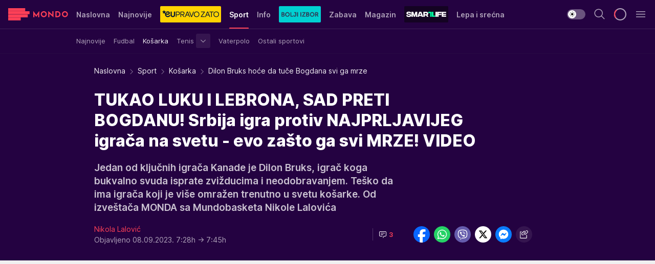

--- FILE ---
content_type: text/html; charset=utf-8
request_url: https://mondo.rs/Sport/Kosarka/a1827356/Dilon-Bruks-hoce-da-tuce-Bogdana-svi-ga-mrze.html
body_size: 53258
content:
<!DOCTYPE html><html  lang="sr"><head><meta charset="utf-8"><meta name="viewport" content="width=device-width, initial-scale=1"><script type="importmap">{"imports":{"#entry":"/_nuxt/entry.C-fODAze.js"}}</script><script data-cfasync="false">(function(w,d,s,l,i){w[l]=w[l]||[];w[l].push({'gtm.start':
            new Date().getTime(),event:'gtm.js'});var f=d.getElementsByTagName(s)[0],
            j=d.createElement(s),dl=l!='dataLayer'?'&l='+l:'';j.async=true;j.src=
            'https://www.googletagmanager.com/gtm.js?id='+i+dl;f.parentNode.insertBefore(j,f);
            })(window,document,'script','dataLayer','GTM-KTJZ78Z');</script><script>'use strict';(function(b,t,q,h,c,e,f,r,u,a,v,w,m,k,n,p,l){l=(d,g)=>{m=new URLSearchParams(q.search);m.has(d)?g=m.get(d):b[h]&&b[h].hasOwnProperty(d)&&(g=b[h][d]);return isNaN(+g)?g:+g};l('pjnx',!1)||(b[h]=b[h]||{},b[c]=b[c]||{},b[c][e]=b[c][e]||[],k=d=>{a.b[d]=performance.now();a.b[f](d)},n=(d,g)=>{for(;0<d.length;)g[f](d.shift())},p=()=>{a.p=b[c][e][f];b[c][e][f]=a.s[f].bind(a.s)},a=b["__"+h]={t:l('pjfsto',3E3),m:l('pjfstom',2),s:[()=>{k("s");b[c].pubads().setTargeting('pjpel',a.b)}],f:d=>{a.p&&
                (k('f'+d),b[c][e][f]=a.p,a.p=!1,n(a.s,b[c][e]))},g:()=>{a.p&&p();k('g');a.r=setTimeout(()=>a.f('t'),a.t+a.b.g*a.m)}},b[c][e].shift&&(n(b[c][e],a.s),a.b=[],b[c][e][f](()=>a.g()),p(),k('v'+r)))})(window,document,location,'pubjelly','googletag','cmd','push',4);</script><script src="https://pubjelly.nxjmp.com/a/main/pubjelly.js?key=na" async onerror="__pubjelly.f('e')"></script><link rel="canonical" href="https://mondo.rs/Sport/Kosarka/a1827356/Dilon-Bruks-hoce-da-tuce-Bogdana-svi-ga-mrze.html"><script>var googletag = googletag || {}; googletag.cmd = googletag.cmd || [];</script><script src="https://securepubads.g.doubleclick.net/tag/js/gpt.js" async></script><title>Dilon Bruks hoće da tuče Bogdana svi ga mrze | Mondo</title><script async data-cfasync="false">window.googletag=window.googletag||{},window.googletag.cmd=window.googletag.cmd||[];var packs=window.localStorage.getItem("df_packs"),packsParsed=packs&&JSON.parse(packs)||[];try{var a=window.localStorage.getItem("df_packsx"),s=a&&JSON.parse(a)||[];s.length&&(packsParsed=packsParsed.concat(s),packsParsed=Array.from(new Set(packsParsed)));var r,e=window.localStorage.getItem("df_packsy"),t=(e&&JSON.parse(e)||[]).map(function(a){return a.id});t.length&&(packsParsed=packsParsed.concat(t),packsParsed=Array.from(new Set(packsParsed)))}catch(d){}var standardPacks=window.localStorage.getItem("df_sp"),standardPacksParsed=standardPacks&&JSON.parse(standardPacks)||[];try{var g=window.localStorage.getItem("df_spx"),c=g&&JSON.parse(g)||[];c.length&&(standardPacksParsed=standardPacksParsed.concat(c),standardPacksParsed=Array.from(new Set(standardPacksParsed)));var o,n=window.localStorage.getItem("df_spy"),p=(n&&JSON.parse(n)||[]).map(function(a){return a.id});p.length&&(standardPacksParsed=standardPacksParsed.concat(p),standardPacksParsed=Array.from(new Set(standardPacksParsed)))}catch(P){}var platforms=window.localStorage.getItem("df_pl"),platformsParsed=platforms&&(JSON.parse(platforms)||[]);if(platformsParsed&&platformsParsed.length)for(var i=0;i<platformsParsed.length;i++)1===platformsParsed[i]&&packsParsed?window.googletag.cmd.push(function(){window.googletag.pubads().setTargeting("defractal",packsParsed)}):2===platformsParsed[i]&&packsParsed&&packsParsed.length?(window.midasWidgetTargeting=window.midasWidgetTargeting||{},window.midasWidgetTargeting.targetings=window.midasWidgetTargeting.targetings||[],window.midasWidgetTargeting.targetings.push({defractal:packsParsed})):3===platformsParsed[i]&&standardPacksParsed&&standardPacksParsed.length&&window.googletag.cmd.push(function(){window.googletag.pubads().setTargeting("defractal_sp",standardPacksParsed)});</script><script src="https://cdn.mediaoutcast.com/player/1.15.0/js/mov-init.min.js" async></script><script src="https://cdn.krakenoptimize.com/setup/get/7f93c587-b868-4f9f-339b-08d9d68e00ed" async body type="text/javascript" data-cfasync="false"></script><script src="https://cdn.defractal.com/scripts/defractal-4-00440010-B9DA-45E3-B080-B97C6D2529EF.js" async></script><link rel="stylesheet" href="/_nuxt/entry.BYcpJ4gV.css" crossorigin><link rel="preload" as="font" href="https://static2.mondo.rs/fonts/Inter.var.woff2" type="font/woff2" crossorigin><link rel="preload" as="font" href="https://static2.mondo.rs/fonts/icomoon/icons.woff" type="font/woff" crossorigin><link rel="preload" as="image" href="https://static2.mondo.rs/api/v3/images/592/1184/1301293?ts=2023-09-08T07:33:00"><link rel="modulepreload" as="script" crossorigin href="/_nuxt/entry.C-fODAze.js"><link rel="preload" as="fetch" fetchpriority="low" crossorigin="anonymous" href="/_nuxt/builds/meta/b0bd29c9-2b75-4d8a-b286-e78bba068a60.json"><script data-cfasync="false">window.gdprAppliesGlobally=true;(function(){function n(e){if(!window.frames[e]){if(document.body&&document.body.firstChild){var t=document.body;var r=document.createElement("iframe");r.style.display="none";r.name=e;r.title=e;t.insertBefore(r,t.firstChild)}else{setTimeout(function(){n(e)},5)}}}function e(r,a,o,s,c){function e(e,t,r,n){if(typeof r!=="function"){return}if(!window[a]){window[a]=[]}var i=false;if(c){i=c(e,n,r)}if(!i){window[a].push({command:e,version:t,callback:r,parameter:n})}}e.stub=true;e.stubVersion=2;function t(n){if(!window[r]||window[r].stub!==true){return}if(!n.data){return}var i=typeof n.data==="string";var e;try{e=i?JSON.parse(n.data):n.data}catch(t){return}if(e[o]){var a=e[o];window[r](a.command,a.version,function(e,t){var r={};r[s]={returnValue:e,success:t,callId:a.callId};n.source.postMessage(i?JSON.stringify(r):r,"*")},a.parameter)}}const smt=window[r];if(typeof smt!=="function"){window[r]=e;if(window.addEventListener){window.addEventListener("message",t,false)}else{window.attachEvent("onmessage",t)}}}e("__uspapi","__uspapiBuffer","__uspapiCall","__uspapiReturn");n("__uspapiLocator");e("__tcfapi","__tcfapiBuffer","__tcfapiCall","__tcfapiReturn");n("__tcfapiLocator");(function(e){var t=document.createElement("link");t.rel="preconnect";t.as="script";var r=document.createElement("link");r.rel="dns-prefetch";r.as="script";var n=document.createElement("link");n.rel="preload";n.as="script";var i=document.createElement("script");i.id="spcloader";i.type="text/javascript";i["async"]=true;i.charset="utf-8";var a="https://sdk.privacy-center.org/"+e+"/loader.js?target="+document.location.hostname;if(window.didomiConfig&&window.didomiConfig.user){var o=window.didomiConfig.user;var s=o.country;var c=o.region;if(s){a=a+"&country="+s;if(c){a=a+"&region="+c}}}t.href="https://sdk.privacy-center.org/";r.href="https://sdk.privacy-center.org/";n.href=a;i.src=a;var d=document.getElementsByTagName("script")[0];d.parentNode.insertBefore(t,d);d.parentNode.insertBefore(r,d);d.parentNode.insertBefore(n,d);d.parentNode.insertBefore(i,d)})("82d80c84-586b-4519-bdef-240ed8c7f096")})();</script><script data-cfasync="false">function scrollDistance(i,n=66){if(!i||"function"!=typeof i)return;let e,o,t,d;window.addEventListener("scroll",function(l){o||(o=window.pageYOffset),window.clearTimeout(e),e=setTimeout(function(){t=window.pageYOffset,i(d=t-o,o,t),o=null,t=null,d=null},n)},!1)}window.didomiOnReady=window.didomiOnReady||[],window.didomiOnReady.push(function(i){i.notice.isVisible()&&scrollDistance(function(n){parseInt(Math.abs(n),10)>198&&i.notice.isVisible()&&i.setUserAgreeToAll()});if(i.notice.isVisible() && window.innerWidth <= 768){document.body.classList.remove("didomi-popup-open","didomi-popup-open-ios")}if(i.notice.isVisible()){document.querySelector(".didomi-popup").addEventListener("click", e=>{console.log(e)})}});</script><script>window.pp_gemius_identifier = 'p4.gwnMOI4nMMOcrSk1_jabl7OkIubiUbE6gLQzKB4r.Y7';
                function gemius_pending(i) { window[i] = window[i] || function () { var x = window[i + '_pdata'] = window[i + '_pdata'] || []; x[x.length] = arguments; }; };
                gemius_pending('gemius_hit'); gemius_pending('gemius_event'); gemius_pending('gemius_init'); gemius_pending('pp_gemius_hit'); gemius_pending('pp_gemius_event'); gemius_pending('pp_gemius_init');
                (function (d, t) {
                    try {
                        var gt = d.createElement(t), s = d.getElementsByTagName(t)[0], l = 'http' + ((location.protocol == 'https:') ? 's' : ''); gt.setAttribute('async', 'async');
                        gt.setAttribute('defer', 'defer'); gt.src = l + '://gars.hit.gemius.pl/xgemius.js'; s.parentNode.insertBefore(gt, s);
                    } catch (e) { }
                })(document, 'script');</script><meta name="title" content="TUKAO LUKU I LEBRONA, SAD PRETI BOGDANU! Srbija igra protiv NAJPRLJAVIJEG igrača na svetu - evo zašto ga svi MRZE! VIDEO"><meta hid="description" name="description" content="Jedan od ključnih igrača Kanade je Dilon Bruks, igrač koga bukvalno svuda isprate zvižducima i neodobravanjem. Teško da ima igrača koji je više omražen trenutno u svetu košarke.

Od izveštača MONDA sa Mundobasketa Nikole Lalovića"><meta hid="robots" property="robots" content="max-image-preview:large"><meta hid="og:type" property="og:type" content="website"><meta hid="og:title" property="og:title" content="TUKAO LUKU I LEBRONA, SAD PRETI BOGDANU! Srbija igra protiv NAJPRLJAVIJEG igrača na svetu - evo zašto ga svi MRZE! VIDEO"><meta hid="og:description" property="og:description" content="Jedan od ključnih igrača Kanade je Dilon Bruks, igrač koga bukvalno svuda isprate zvižducima i neodobravanjem. Teško da ima igrača koji je više omražen trenutno u svetu košarke.

Od izveštača MONDA sa Mundobasketa Nikole Lalovića"><meta hid="og:image" property="og:image" content="https://static2.mondo.rs/Picture/1301293/jpeg/DIlon-Bruks.jpeg?ts=2023-09-08T07:33:00"><meta hid="og:url" property="og:url" content="https://mondo.rs/Sport/Kosarka/a1827356/Dilon-Bruks-hoce-da-tuce-Bogdana-svi-ga-mrze.html"><meta hid="twitter:card" name="twitter:card" content="summary_large_image"><meta hid="twitter:title" name="twitter:title" content="TUKAO LUKU I LEBRONA, SAD PRETI BOGDANU! Srbija igra protiv NAJPRLJAVIJEG igrača na svetu - evo zašto ga svi MRZE! VIDEO"><meta hid="twitter:description" name="twitter:description" content="mondo 2022"><meta hid="twitter:image" name="twitter:image" content="https://static2.mondo.rs/Picture/1301293/jpeg/DIlon-Bruks.jpeg?ts=2023-09-08T07:33:00"><meta hid="twitter.url" name="twitter.url" content="https://mondo.rs/Sport/Kosarka/a1827356/Dilon-Bruks-hoce-da-tuce-Bogdana-svi-ga-mrze.html"><meta hid="wmg:authors" property="wmg:authors" content="Nikola Lalović"><meta hid="authors" property="authors" content="Nikola Lalović"><link rel="icon" type="image/svg+xml" href="/favicons/mondo/icon.svg" sizes="any"><link rel="icon" type="image/png" href="/favicons/mondo/favicon-32x32.png" sizes="32x32"><link rel="icon" type="image/png" href="/favicons/mondo/favicon-128x128.png" sizes="128x128"><link rel="apple-touch-icon" type="image/png" href="/favicons/mondo/favicon-180x180.png" sizes="180x180"><link rel="icon" type="image/png" href="/favicons/mondo/favicon-192x192.png" sizes="192x192"><link rel="icon" type="image/png" href="/favicons/mondo/favicon-512x512.png" sizes="512x512"><link rel="alternate" hreflang="sr" href="https://mondo.rs/Sport/Kosarka/a1827356/Dilon-Bruks-hoce-da-tuce-Bogdana-svi-ga-mrze.html"><link rel="alternate" type="application/rss+xml" title="RSS feed for Naslovna" href="https://mondo.rs/rss/629/Naslovna"><link rel="alternate" type="application/rss+xml" title="RSS feed for Sport" href="https://mondo.rs/rss/644/Sport"><link rel="alternate" type="application/rss+xml" title="RSS feed for Fudbal" href="https://mondo.rs/rss/646/Sport/Fudbal"><link rel="alternate" type="application/rss+xml" title="RSS feed for Košarka" href="https://mondo.rs/rss/652/Sport/Kosarka"><link rel="alternate" type="application/rss+xml" title="RSS feed for Tenis" href="https://mondo.rs/rss/657/Sport/Tenis"><link rel="alternate" type="application/rss+xml" title="RSS feed for Ostali sportovi" href="https://mondo.rs/rss/660/Sport/Ostali-sportovi"><link rel="alternate" type="application/rss+xml" title="RSS feed for Info" href="https://mondo.rs/rss/631/Info"><link rel="alternate" type="application/rss+xml" title="RSS feed for Društvo" href="https://mondo.rs/rss/640/Info/Drustvo"><link rel="alternate" type="application/rss+xml" title="RSS feed for Politika" href="https://mondo.rs/rss/11427/Info/Politika"><link rel="alternate" type="application/rss+xml" title="RSS feed for Crna hronika" href="https://mondo.rs/rss/641/Info/Crna-hronika"><link rel="alternate" type="application/rss+xml" title="RSS feed for Ekonomija" href="https://mondo.rs/rss/642/Info/Ekonomija"><link rel="alternate" type="application/rss+xml" title="RSS feed for Srbija" href="https://mondo.rs/rss/637/Info/Srbija"><link rel="alternate" type="application/rss+xml" title="RSS feed for Beograd na Mondu" href="https://mondo.rs/rss/639/Info/Beograd"><link rel="alternate" type="application/rss+xml" title="RSS feed for Svet" href="https://mondo.rs/rss/638/Info/Svet"><link rel="alternate" type="application/rss+xml" title="RSS feed for EX Yu" href="https://mondo.rs/rss/643/Info/EX-YU"><link rel="alternate" type="application/rss+xml" title="RSS feed for Novi Sad na Mondu" href="https://mondo.rs/rss/11312/Info/Novi-Sad-na-Mondu"><link rel="alternate" type="application/rss+xml" title="RSS feed for Zabava" href="https://mondo.rs/rss/663/Zabava"><link rel="alternate" type="application/rss+xml" title="RSS feed for Zvezde i tračevi" href="https://mondo.rs/rss/665/Zabava/Zvezde-i-tracevi"><link rel="alternate" type="application/rss+xml" title="RSS feed for TV" href="https://mondo.rs/rss/671/Zabava/TV"><link rel="alternate" type="application/rss+xml" title="RSS feed for Film" href="https://mondo.rs/rss/673/Zabava/Film"><link rel="alternate" type="application/rss+xml" title="RSS feed for Muzika" href="https://mondo.rs/rss/674/Zabava/Muzika"><link rel="alternate" type="application/rss+xml" title="RSS feed for Zanimljivosti" href="https://mondo.rs/rss/675/Zabava/Zanimljivosti"><link rel="alternate" type="application/rss+xml" title="RSS feed for Kultura" href="https://mondo.rs/rss/676/Zabava/Kultura"><link rel="alternate" type="application/rss+xml" title="RSS feed for Magazin" href="https://mondo.rs/rss/678/Magazin"><link rel="alternate" type="application/rss+xml" title="RSS feed for Ljubav" href="https://mondo.rs/rss/680/Magazin/Ljubav"><link rel="alternate" type="application/rss+xml" title="RSS feed for Stil" href="https://mondo.rs/rss/681/Magazin/Stil"><link rel="alternate" type="application/rss+xml" title="RSS feed for Zdravlje" href="https://mondo.rs/rss/685/Magazin/Zdravlje"><link rel="alternate" type="application/rss+xml" title="RSS feed for Horoskop" href="https://mondo.rs/rss/822/Horoskop"><link rel="amphtml" href="https://mondo.rs/Sport/Kosarka/amp/a1827356/Dilon-Bruks-hoce-da-tuce-Bogdana-svi-ga-mrze.html"><script type="application/ld+json">{
  "@context": "https://schema.org",
  "@graph": [
    {
      "@type": "NewsMediaOrganization",
      "@id": "https://mondo.rs/#publisher",
      "name": "MONDO",
      "alternateName": "MONDO INC",
      "url": "https://mondo.rs/",
      "masthead": "https://mondo.rs/Ostalo/Impresum",
      "sameAs": [
        "https://www.facebook.com/mondo.rs",
        "https://twitter.com/mondoportal",
        "https://www.instagram.com/mondoportal",
        "https://www.youtube.com/user/MTSMondo",
        "https://www.linkedin.com/company/mondoportal/mycompany/"
      ],
      "logo": {
        "@type": "ImageObject",
        "@id": "https://mondo.rs/#/schema/image/mondo-logo",
        "url": "https://static2.mondo.rs/Static/Picture/shape-1304-3x.png",
        "width": 489,
        "height": 105,
        "caption": "Mondo Logo"
      },
      "image": {
        "@id": "https://mondo.rs/#/schema/image/mondo-logo"
      }
    },
    {
      "@type": "WebSite",
      "@id": "https://mondo.rs/#/schema/website/mondors",
      "url": "https://mondo.rs",
      "name": "Mondo portal",
      "publisher": {
        "@id": "https://mondo.rs/#publisher"
      },
      "potentialAction": {
        "@type": "SearchAction",
        "target": "https://mondo.rs/search/1/1?q={search_term_string}",
        "query-input": "required name=search_term_string"
      }
    },
    {
      "@type": "WebPage",
      "@id": "https://mondo.rs/Sport/Kosarka/a1827356/Dilon-Bruks-hoce-da-tuce-Bogdana-svi-ga-mrze.html",
      "url": "https://mondo.rs/Sport/Kosarka/a1827356/Dilon-Bruks-hoce-da-tuce-Bogdana-svi-ga-mrze.html",
      "inLanguage": "sr-Latn",
      "breadcrumb": {
        "@id": "https://mondo.rs/Sport/Kosarka/a1827356/Dilon-Bruks-hoce-da-tuce-Bogdana-svi-ga-mrze.html#/schema/breadcrumb/a1827356"
      },
      "name": "Dilon Bruks hoće da tuče Bogdana svi ga mrze | Sport | Košarka",
      "isPartOf": {
        "@id": "https://mondo.rs/#/schema/website/mondors"
      },
      "datePublished": "2023-09-08T07:28:23+02:00",
      "dateModified": "2023-09-08T07:45:11+02:00",
      "description": "Jedan od ključnih igrača Kanade je Dilon Bruks, igrač koga bukvalno svuda isprate zvižducima i neodobravanjem. Teško da ima igrača koji je više omražen trenutno u svetu košarke.\n\nOd izveštača MONDA sa Mundobasketa Nikole Lalovića"
    },
    {
      "@type": [
        "Article",
        "NewsArticle"
      ],
      "@id": "https://mondo.rs/Sport/Kosarka/a1827356/Dilon-Bruks-hoce-da-tuce-Bogdana-svi-ga-mrze.html#/schema/article/a1827356",
      "headline": "TUKAO LUKU I LEBRONA, SAD PRETI BOGDANU! Srbija igra protiv NAJPRLJAVIJEG igrača na svetu - evo zašto ga svi M",
      "description": "Jedan od ključnih igrača Kanade je Dilon Bruks, igrač koga bukvalno svuda isprate zvižducima i neodobravanjem. Teško da ima igrača koji je više omražen trenutno u svetu košarke.\n\nOd izveštača MONDA sa Mundobasketa Nikole Lalovića",
      "isPartOf": {
        "@id": "https://mondo.rs/Sport/Kosarka/a1827356/Dilon-Bruks-hoce-da-tuce-Bogdana-svi-ga-mrze.html"
      },
      "mainEntityOfPage": {
        "@id": "https://mondo.rs/Sport/Kosarka/a1827356/Dilon-Bruks-hoce-da-tuce-Bogdana-svi-ga-mrze.html"
      },
      "datePublished": "2023-09-08T07:28:23+02:00",
      "dateModified": "2023-09-08T07:45:11+02:00",
      "image": [
        {
          "@context": "http://schema.org",
          "@type": "ImageObject",
          "width": 1200,
          "height": 675,
          "description": "profimedia-0803330252.jpg",
          "url": "https://static2.mondo.rs/Picture/1301293/jpeg/DIlon-Bruks.jpeg?ts=2023-09-08T07:33:00"
        },
        {
          "@context": "http://schema.org",
          "@type": "ImageObject",
          "width": 1200,
          "height": 1200,
          "description": "profimedia-0803330252.jpg",
          "url": "https://static2.mondo.rs/MediumImage/1301293/jpeg/DIlon-Bruks.jpeg?ts=2023-09-08T07:33:00"
        },
        {
          "@context": "http://schema.org",
          "@type": "ImageObject",
          "width": 1200,
          "height": 900,
          "description": "profimedia-0803330252.jpg",
          "url": "https://static2.mondo.rs/Thumbnail/1301293/jpeg/DIlon-Bruks.jpeg?ts=2023-09-08T07:33:00"
        }
      ],
      "keywords": [
        "košarkaši srbije",
        "mundobasket",
        "mundobasket 2023"
      ],
      "author": [
        {
          "@type": "Person",
          "url": "https://mondo.rs/journalist667/Nikola-Lalovic",
          "name": "Nikola Lalović"
        }
      ],
      "publisher": {
        "@id": "https://mondo.rs/#publisher"
      },
      "isAccessibleForFree": "True"
    },
    {
      "@type": "BreadcrumbList",
      "@id": "https://mondo.rs/Sport/Kosarka/a1827356/Dilon-Bruks-hoce-da-tuce-Bogdana-svi-ga-mrze.html#/schema/breadcrumb/a1827356",
      "itemListElement": [
        {
          "@type": "ListItem",
          "position": 1,
          "item": {
            "@type": "WebPage",
            "@id": "https://mondo.rs/Sport",
            "url": "https://mondo.rs/Sport",
            "name": "Sport"
          }
        },
        {
          "@type": "ListItem",
          "position": 2,
          "item": {
            "@type": "WebPage",
            "@id": "https://mondo.rs/Sport/Kosarka",
            "url": "https://mondo.rs/Sport/Kosarka",
            "name": "Košarka"
          }
        },
        {
          "@type": "ListItem",
          "position": 3,
          "item": {
            "@id": "https://mondo.rs/Sport/Kosarka/a1827356/Dilon-Bruks-hoce-da-tuce-Bogdana-svi-ga-mrze.html",
            "name": "Dilon Bruks hoće da tuče Bogdana svi ga mrze | Sport | Košarka"
          }
        }
      ]
    }
  ]
}</script><script type="module" src="/_nuxt/entry.C-fODAze.js" crossorigin></script></head><body><div id="__nuxt"><div><div class="main light mondo page-has-submenu" style=""><!----><header class="header has-submenu"><div class="container"><div class="header__content_wrap"><div class="header__content"><div class="header-logo"><a href="/" class="" title="Mondo"><div class="header-logo__wrap"><svg class="logo-dimensions header-logo__image"><use xlink:href="/img/logo/mondo.svg?v=28112025#logo-light"></use></svg><span class="header-logo__span">Mondo</span></div></a></div><!--[--><nav class="header-navigation"><div class="header-navigation__wrap"><ul class="header-navigation__list"><!--[--><li class="js_item_629 header-navigation__list-item"><!--[--><a href="/" class="has-no-background"><span style=""><!----><span>Naslovna</span></span></a><!--]--><!--[--><!--]--></li><li class="js_item_632 header-navigation__list-item"><!--[--><a href="/Najnovije-vesti" class="has-no-background"><span style=""><!----><span>Najnovije</span></span></a><!--]--><!--[--><!--]--></li><li class="js_item_11335 header-navigation__list-item"><!--[--><a class="is-custom" href="https://eupravozato.mondo.rs/" target="_blank" rel="noopener"><span style="background-color:#FFD301;color:transparent;"><img src="https://static2.mondo.rs/api/v3/staticimages/logo-eupravozato-mondo-kec@3x.png" alt="EUpravo zato"><!----></span></a><!--]--><!--[--><!--]--></li><li class="js_item_644 is-active header-navigation__list-item"><!--[--><a href="/Sport" class="has-no-background"><span style=""><!----><span>Sport</span></span></a><!--]--><!--[--><nav class="header__subnavigation isArticle"><div class="header-subnavigation__wrap"><ul class="header-subnavigation__list"><!--[--><li class="js_item_645 header-subnavigation__list-item"><!--[--><a href="/Sport/Najnovije" class="has-no-background"><span style=""><!----><span>Najnovije</span></span></a><!----><!--]--></li><li class="js_item_646 header-subnavigation__list-item"><!--[--><a href="/Sport/Fudbal" class="has-no-background"><span style=""><!----><span>Fudbal</span></span></a><!----><!--]--></li><li class="is-active js_item_652 header-subnavigation__list-item"><!--[--><a href="/Sport/Kosarka" class="has-no-background"><span style=""><!----><span>Košarka</span></span></a><!----><!--]--></li><li class="js_item_657 header-subnavigation__list-item"><!--[--><a href="/Sport/Tenis" class="has-no-background"><span style=""><!----><span>Tenis</span></span></a><div><span class="header-subnavigation__chevron"><i class="icon-chevron--down" aria-hidden="true"></i></span><!----></div><!--]--></li><li class="js_item_659 header-subnavigation__list-item"><!--[--><a href="/Sport/Vaterpolo" class="has-no-background"><span style=""><!----><span>Vaterpolo</span></span></a><!----><!--]--></li><li class="js_item_660 header-subnavigation__list-item"><!--[--><a href="/Sport/Ostali-sportovi" class="has-no-background"><span style=""><!----><span>Ostali sportovi</span></span></a><!----><!--]--></li><!--]--></ul><span class="is-hidden header-navigation__list-item is-view-more"><span class="">Još</span> <i class="icon-overflow-menu--vertical view-more-icon" aria-hidden="true"></i><ul class="is-hidden header-subnavigation__children"><!--[--><!--]--></ul></span></div></nav><!--]--></li><li class="js_item_631 header-navigation__list-item"><!--[--><a href="/Info" class="has-no-background"><span style=""><!----><span>Info</span></span></a><!--]--><!--[--><!--]--></li><li class="js_item_11326 header-navigation__list-item"><!--[--><a href="/bolji-izbor" class="is-custom is-custom-text"><span style="background-color:#00D1D2;color:transparent;"><img src="https://static2.mondo.rs/Static/Picture/IQOScategory@x2.png" alt="Bolji izbor"><!----></span></a><!--]--><!--[--><!--]--></li><li class="js_item_663 header-navigation__list-item"><!--[--><a href="/Zabava" class="has-no-background"><span style=""><!----><span>Zabava</span></span></a><!--]--><!--[--><!--]--></li><li class="js_item_678 header-navigation__list-item"><!--[--><a href="/Magazin" class="has-no-background"><span style=""><!----><span>Magazin</span></span></a><!--]--><!--[--><!--]--></li><li class="js_item_11321 header-navigation__list-item"><!--[--><a class="is-custom" href="https://smartlife.mondo.rs/" target="_blank" rel="noopener"><span style="background-color:#140322;color:transparent;"><img src="https://static2.mondo.rs/Static/Picture/logo-smartlife-proper@3x.png" alt="Smartlife"><!----></span></a><!--]--><!--[--><!--]--></li><li class="js_item_11123 header-navigation__list-item"><!--[--><a class="" href="https://lepaisrecna.mondo.rs/" target="_blank" rel="noopener"><span style=""><!----><span>Lepa i srećna</span></span></a><!--]--><!--[--><!--]--></li><li class="js_item_11209 header-navigation__list-item"><!--[--><a class="" href="https://sensa.mondo.rs/" target="_blank" rel="noopener"><span style=""><!----><span>Sensa</span></span></a><!--]--><!--[--><!--]--></li><li class="js_item_11223 header-navigation__list-item"><!--[--><a class="" href="https://stvarukusa.mondo.rs/" target="_blank" rel="noopener"><span style=""><!----><span>Stvar ukusa</span></span></a><!--]--><!--[--><!--]--></li><li class="js_item_11233 header-navigation__list-item"><!--[--><a class="" href="https://yumama.mondo.rs/" target="_blank" rel="noopener"><span style=""><!----><span>Yumama</span></span></a><!--]--><!--[--><!--]--></li><!--]--></ul></div><span class="is-hidden header-navigation__list-item is-view-more">Još <i class="icon-overflow-menu--vertical view-more-icon" aria-hidden="true"></i><ul class="is-hidden header-subnavigation__children"><!--[--><!--]--></ul></span><!--[--><!--]--></nav><!--]--><div class="header-extra"><div class="theme-toggle theme-toggle--light"><div class="icon-wrap icon-wrap_light"><i class="icon icon-light--filled" aria-hidden="true"></i></div><div class="icon-wrap icon-wrap_asleep"><i class="icon icon-asleep--filled" aria-hidden="true"></i></div></div><div class="header-extra__icon"><i class="icon-search" aria-hidden="true"></i><div class="header-search"><div class="header-search-wrap"><form><input type="text" class="input" placeholder=" Pretraži MONDO"><!----></form><div class="header-search__close"><i aria-hidden="true" class="icon icon-close"></i></div></div></div></div><div class="header-extra__icon" style="display:none;"><i class="icon-headphones-custom" aria-hidden="true"></i></div><!--[--><div class="header-extra__icon isSpinner"><div class="spinner" data-v-eba6742f></div></div><!--]--><div class="header-extra__icon" style="display:none;"><i class="icon-notification" aria-hidden="true"></i></div><div class="header-extra__icon header-extra__menu"><i class="icon-menu" aria-hidden="true"></i></div><!--[--><div class="navigation-drawer" style="right:-100%;"><div class="navigation-drawer__header"><div class="navigation-drawer__logo"><svg class="navigation-drawer__logo_image"><use xlink:href="/img/logo/mondo.svg?v=28112025#logo-drawer-light"></use></svg></div><div class="navigation-drawer__close"><i class="icon-close" aria-hidden="true"></i></div></div><div class="navigation-drawer__tabs"><span class="is-active">Kategorije</span><span class="">Ostalo</span></div><!----><div class="navigation-drawer__footer"><ul class="social-menu__list"><!--[--><li class="social-menu__list-item"><a href="https://www.facebook.com/mondo.rs" target="_blank" rel="noopener" aria-label="Facebook"><i class="icon-logo--facebook social-menu__list-icon" aria-hidden="true"></i></a></li><li class="social-menu__list-item"><a href="https://www.instagram.com/mondoportal/?hl=en" target="_blank" rel="noopener" aria-label="Instagram"><i class="icon-logo--instagram social-menu__list-icon" aria-hidden="true"></i></a></li><li class="social-menu__list-item"><a href="https://twitter.com/mondoportal" target="_blank" rel="noopener" aria-label="Twitter"><i class="icon-logo--twitter social-menu__list-icon" aria-hidden="true"></i></a></li><li class="social-menu__list-item"><a href="https://www.youtube.com/mtsmondo" target="_blank" rel="noopener" aria-label="Youtube"><i class="icon-logo--youtube social-menu__list-icon" aria-hidden="true"></i></a></li><li class="social-menu__list-item"><a href="https://www.tiktok.com/@mondoportal" target="_blank" rel="noopener" aria-label="TikTok"><i class="icon-logo--tiktok social-menu__list-icon" aria-hidden="true"></i></a></li><li class="social-menu__list-item"><a href="https://news.google.com/publications/CAAqIQgKIhtDQklTRGdnTWFnb0tDRzF2Ym1SdkxuSnpLQUFQAQ?hl=sr&amp;gl=RS&amp;ceid=RS%3Asr" target="_blank" rel="noopener" aria-label="Google News"><i class="icon-logo--googlenews social-menu__list-icon" aria-hidden="true"></i></a></li><li class="social-menu__list-item"><a href="https://mondo.rs/rss-feed" target="_blank" rel="noopener" aria-label="RSS"><i class="icon-logo--rss social-menu__list-icon" aria-hidden="true"></i></a></li><!--]--></ul></div></div><!--]--></div></div></div></div></header><div class="generic-page" data-v-b527da3b><div class="main-container wallpaper-helper" data-v-b527da3b data-v-fdf9347c><!--[--><!----><!--[--><div class="wallpaper-wrapper" data-v-fdf9347c><div class="container"><div id="wallpaper-left" class="wallpaper-left wallpaper-watch"></div><div id="wallpaper-right" class="wallpaper-right wallpaper-watch"></div></div></div><div class="main_wrapper" data-v-fdf9347c><div class="container" data-v-fdf9347c><div id="wallpaper-top" class="wallpaper-top"></div></div><div class="article-header" data-v-fdf9347c data-v-86095f06><div class="article-header-wrap" data-v-86095f06><div class="article-header-container" data-v-86095f06><div class="breadcrumbs-wrap" data-v-86095f06 data-v-77f0710d><div class="breadcrumbs" data-v-77f0710d><a href="/" class="breadcrumbs-link" data-v-77f0710d>Naslovna</a><!--[--><div class="breadcrumbs-icon-container" data-v-77f0710d><i class="icon-chevron--right" aria-hidden="true" data-v-77f0710d></i><a href="/Sport" class="breadcrumbs-link" data-v-77f0710d>Sport</a></div><div class="breadcrumbs-icon-container" data-v-77f0710d><i class="icon-chevron--right" aria-hidden="true" data-v-77f0710d></i><a href="/Sport/Kosarka" class="breadcrumbs-link" data-v-77f0710d>Košarka</a></div><div class="breadcrumbs-icon-container" data-v-77f0710d><i class="icon-chevron--right" aria-hidden="true" data-v-77f0710d></i><span class="breadcrumbs-title" data-v-77f0710d>Dilon Bruks hoće da tuče Bogdana svi ga mrze</span></div><!--]--></div></div><div class="article-header-labels" data-v-86095f06 data-v-4f4997d9><!----><!----><!----><!----><!----></div><h1 class="article-header-title" data-v-86095f06>TUKAO LUKU I LEBRONA, SAD PRETI BOGDANU! Srbija igra protiv NAJPRLJAVIJEG igrača na svetu - evo zašto ga svi MRZE! VIDEO</h1><strong class="article-header-lead" data-v-86095f06>Jedan od ključnih igrača Kanade je Dilon Bruks, igrač koga bukvalno svuda isprate zvižducima i neodobravanjem. Teško da ima igrača koji je više omražen trenutno u svetu košarke.

Od izveštača MONDA sa Mundobasketa Nikole Lalovića</strong><!----><!----><div class="article-header-author-share" data-v-86095f06><div class="article-header-author-comments" data-v-86095f06><div class="article-header-author-date" data-v-86095f06><div class="author-list" data-v-86095f06><!----><!--[--><!--[--><a href="/journalist667/Nikola-Lalovic" class="author" data-v-86095f06><!----> Nikola Lalović<!----></a><!--]--><!--]--></div><div class="article-header-date" datetime="2023-09-08T07:28:23" data-v-86095f06><time class="article-header-date-published" data-v-86095f06>Objavljeno 08.09.2023. 7:28h  </time><time class="article-header-date-edited" datetime="2023-09-08T07:45:11" data-v-86095f06> → 7:45h</time></div></div><div class="article-engagement-bar" data-v-86095f06 data-v-c0f3996a><div class="card-engagement-bar card-engagement-bar-wrap" data-v-c0f3996a><div class="card-engagement-bar__left"><!----><!----><!----><div role="button" class="btn"><!--[--><i class="icon-chat"></i><span class="comment-counter">3</span><!--]--></div></div><!----></div></div></div><div class="article-exposed-share" data-v-86095f06 data-v-5d9026f4><div class="tooltip-box card-share-wrap" data-v-5d9026f4 data-v-2f96c82c><!--[--><!--[--><a role="button" class="tooltip-box__item facebook" data-v-2f96c82c><svg viewBox="0 0 32 32" class="icon facebook" data-v-2f96c82c><use xlink:href="/img/sprite-shares-02042025.svg#facebook-sign" data-v-2f96c82c></use></svg></a><!--]--><!--[--><a role="button" class="tooltip-box__item whatsapp" data-v-2f96c82c><svg viewBox="0 0 24 24" class="icon whatsapp" data-v-2f96c82c><use xlink:href="/img/sprite-shares-02042025.svg#whatsapp" data-v-2f96c82c></use></svg></a><!--]--><!--[--><a role="button" class="tooltip-box__item viber" data-v-2f96c82c><svg viewBox="0 0 24 24" class="icon viber" data-v-2f96c82c><use xlink:href="/img/sprite-shares-02042025.svg#viber" data-v-2f96c82c></use></svg></a><!--]--><!--[--><a role="button" class="tooltip-box__item twitter" data-v-2f96c82c><svg viewBox="0 0 24 24" class="icon twitter" data-v-2f96c82c><use xlink:href="/img/sprite-shares-02042025.svg#twitter" data-v-2f96c82c></use></svg></a><!--]--><!--[--><a role="button" class="tooltip-box__item messenger" data-v-2f96c82c><svg viewBox="0 0 24 24" class="icon messenger" data-v-2f96c82c><use xlink:href="/img/sprite-shares-02042025.svg#messenger" data-v-2f96c82c></use></svg></a><!--]--><!--]--><a role="button" class="tooltip-box__item copy-link" data-v-2f96c82c><svg viewBox="0 0 24 24" class="icon copy-link" data-v-2f96c82c><use xlink:href="/img/sprite-shares-02042025.svg#copy--link-adapted" data-v-2f96c82c></use></svg></a></div></div></div></div></div></div><div class="container" data-v-fdf9347c><!--[--><!--[--><!----><!--]--><!--[--><div class="container placeholder250px gptArticleTop" data-v-fdf9347c><div class="gpt-ad-banner"><div position="0" lazy="false"></div></div></div><!--]--><!--[--><div class="article-main" data-v-fdf9347c><div class="is-main article-content with-sidebar" data-v-1df6af20><div class="full-width" data-v-1df6af20><div class="sticky-scroll-container isSticky" data-v-1df6af20><!--[--><!--[--><div class="generic-component" data-v-1df6af20 data-v-a3833593><!--[--><article class="" data-v-a3833593><!--[--><div class="article-big-image" data-v-ae381be6><figure class="big-image-container" data-v-ae381be6><div class="card-image-container big-image-container__image" style="aspect-ratio:1.3333333333333333;" data-v-ae381be6 data-v-ecf0a92a><picture class="" data-v-ecf0a92a><!--[--><source media="(max-width: 1023px)" srcset="https://static2.mondo.rs/api/v3/images/592/1184/1301293?ts=2023-09-08T07:33:00,
https://static2.mondo.rs/api/v3/images/960/1920/1301293?ts=2023-09-08T07:33:00 1.5x" data-v-ecf0a92a><source media="(min-width: 1024px)" srcset="https://static2.mondo.rs/api/v3/images/960/1920/1301293?ts=2023-09-08T07:33:00" data-v-ecf0a92a><!--]--><img src="https://static2.mondo.rs/api/v3/images/592/1184/1301293?ts=2023-09-08T07:33:00" srcset="https://static2.mondo.rs/api/v3/images/592/1184/1301293?ts=2023-09-08T07:33:00,
https://static2.mondo.rs/api/v3/images/960/1920/1301293?ts=2023-09-08T07:33:00 1.5x" alt="profimedia-0803330252.jpg" class="" style="" data-v-ecf0a92a></picture></div><figcaption class="big-image-source" data-v-ae381be6><!----><span class="big-image-source-copy" data-v-ae381be6>Foto:&nbsp;Profimedia</span></figcaption></figure></div><!--]--><!--[--><!--]--><div class="article-body"><!--[--><!--]--><!--[--><!--]--><!--[--><!--[--><!--[--><div class="container" document-template="NewsArticle"></div><!--]--><!--[--><!--]--><!--]--><!--[--><!--[--><div class="article-rte" document-template="NewsArticle"> <p><strong>"Mislim da nije fer kako sudije nisu svirale faulove njemu, pustile su ga da bude grub na meni. Mislim da to nije fer. Dali su mu da igra jako fizički sa mnom i mislim da to nije fer. Mnogo ljudi ga ne voli, ali ga ja poštujem zbog toga što rad</strong>i", <a target="_blank" href="https://mondo.rs/Sport/Kosarka/a1826865/Luka-Doncic-Sudije-nisu-bile-fer-protiv-Kanade.html">rekao je <strong>Luka Dončić</strong></a> nakon četvrfinalnog meča <strong>Slovenije i Kanade</strong>. Igrač o kome je pričao je Dilon Bruks.</p> </div><!--]--><!--[--><!--]--><!--]--><!--[--><!--[--><div class="article-rte paragrafNumber_2" document-template="NewsArticle"> <p>Sada će sasvim sigurno on igrati odbranu na <strong>Bogdanu Bogdanoviću</strong> iako je po poziciji krilo. Defanzivni specijalanac Kanade i novi igrač Hjuston Rokitsa blago rečeno ovde nije najomiljeniji.</p> </div><!--]--><!--[--><!--]--><!--]--><!--[--><!--[--><div class="article-rte paragrafNumber_3" document-template="NewsArticle"> <p>Stigli su Kanađani u Manilu tek na nokaut fazu jer su prvi deo turnira igrali u Džakarti, a kada je Bruks stigao na Filipine dočekan je burno. Kada je na predstavljanju tima Kanade izrečeno njegovo ime čuli smo burne uzvike i zvižduke, a to ga prati i kada god gostuje u NBA ligu u bilo kojoj dvorani. Može se sa sigurnošću reći da je najomraženiji košarkaš današnjice, a zašto je to tako?</p> </div><!--]--><!--[--><!--]--><!--]--><!--[--><!--[--><div class="article-ad" document-template="NewsArticle"><!----><div class="midas-intext"><div id="midasWidget__11403"></div></div></div><!--]--><!--[--><!--]--><!--]--><!--[--><!--[--><div class="article-rte" document-template="NewsArticle"> <h4><strong>OTEO GUDURI MESTO U TIMU, OSTAO U MEMFISU GREŠKOM!</strong></h4> </div><!--]--><!--[--><!--]--><!--]--><!--[--><!--[--><div class="embed-video" document-template="NewsArticle"><!----><!----><!----><div data-v-ed322a1c><div class="videoPlayer" data-v-ed322a1c><div class="videoPlayer__container" data-v-ed322a1c><div class="submenu-active videoPlayer__wrapper" data-v-ed322a1c><div class="embed-videoPlayer__container" data-v-ed322a1c><div class="embed-videoPlayer" data-v-ed322a1c><!----><mov-player script id="video-NeQRvL89" data-v-ed322a1c></mov-player></div></div></div><div class="card-label card-label-wrap card-label-wrap has-icon is-video" data-v-ed322a1c data-v-d3a173a3><!----><!----><span class="label-text" data-v-d3a173a3>00:39</span></div></div><div class="videoPlayer__details" data-v-ed322a1c><span class="videoPlayer__details-desc" data-v-ed322a1c>Dilon Bruks trojke&ensp;</span><span class="videoPlayer__details-copy" data-v-ed322a1c>Izvor:&nbsp;MONDO/Nikola Lalović</span></div></div></div></div><!--]--><!--[--><!--]--><!--]--><!--[--><!--[--><div class="article-rte" document-template="NewsArticle"> <p>Izabran je <strong>Dilon Bruks</strong> kao 45. pik na draftu 2017. godine, na draftu kada je biran i <strong>Ognjen Jaramaz.</strong> Nije se mnogo očekivalo od njega, ali je uspeo da se kao požrtvovan defanzivac sa jedne strane i loš šuter koji se ne boji da odapne sa druge strane izbori za mesto u timu.</p> </div><!--]--><!--[--><!--]--><!--]--><!--[--><!--[--><div class="article-rte" document-template="NewsArticle"> <p>Kada je 2019. godine <strong>Marko Gudurić</strong> stigao u Memfis sa njim se borio za mesto u ekipi i dok je srpski košarkaš gledao i ka saigračima Bruks je bukvalno dizao na šut svaku loptu koju dobije. To se svidelo ljudima u Memfisu i ostao je u sastavu, dok je Gudurić otpisan i vratio se u Evropu.</p> </div><!--]--><!--[--><!--]--><!--]--><!--[--><!--[--><div class="article-rte" document-template="NewsArticle"> <p>Pre toga smo videli komičan rasplet situacije kada je on u pitanju kada je u decembru 2018. Bruks trebalo da bude trejdovan. Ugovorena je razmena Memfisa, Vašingtona i Finiksa, ali je sve propalo jer se ekipe nisu razumele. Memfis je hteo da pošaje Maršona Bruksa u drugi tim, a Finiks i Vašington su želeli Dilona!</p> </div><!--]--><!--[--><!--]--><!--]--><!--[--><!--[--><div class="article-rte" document-template="NewsArticle"> <h4><strong>CIRKUS NEDOSTOJAN MUNDOBASKETA</strong></h4> </div><!--]--><!--[--><!--]--><!--]--><!--[--><!--[--><div class="article-image" document-template="NewsArticle" data-v-986aba4a><figure class="article-image__container" style="aspect-ratio:1.3333333333333333;" data-v-986aba4a><div class="card-image-container" data-v-986aba4a data-v-ecf0a92a><picture class="" data-v-ecf0a92a><!--[--><source media="(max-width: 1023px)" srcset="https://static2.mondo.rs/api/v3/images/592/1184/1300859?ts=2023-09-06T17:26:17,
https://static2.mondo.rs/api/v3/images/960/1920/1300859?ts=2023-09-06T17:26:17 1.5x" data-v-ecf0a92a><source media="(min-width: 1024px)" srcset="https://static2.mondo.rs/api/v3/images/960/1920/1300859?ts=2023-09-06T17:26:17" data-v-ecf0a92a><!--]--><img src="https://static2.mondo.rs/api/v3/images/592/1184/1300859?ts=2023-09-06T17:26:17" srcset="https://static2.mondo.rs/api/v3/images/592/1184/1300859?ts=2023-09-06T17:26:17,
https://static2.mondo.rs/api/v3/images/960/1920/1300859?ts=2023-09-06T17:26:17 1.5x" alt="Dilon Bruks hoće da tuče Bogdana svi ga mrze" class="" loading="lazy" style="" data-v-ecf0a92a></picture></div></figure><div class="article-image__details" data-v-986aba4a><!----><span class="article-image__details-copy" data-v-986aba4a>Foto:&nbsp;Profimedia</span></div></div><!--]--><!--[--><!--]--><!--]--><!--[--><!--[--><div class="article-rte" document-template="NewsArticle"> <p>Ali, zašto ga baš svi osim navijača njegovih timova i reprezentacije ne vole? Dilon Bruks je jedan od najprljavijih igrača NBA lige i to je pokazao i na ovom Mundobasketu. Videli smo ga ne samo kako udara <strong>Luku Dončića</strong> već i kako se svađa sa publikom, pravi grimase i šalje poljupce protivnicima.</p> </div><!--]--><!--[--><!--]--><!--]--><!--[--><!--[--><div class="article-rte" document-template="NewsArticle"> <p>Na kraju je isključen sa meča, a kada se to desilo otišao je pravo u svlačionicu i izvukao bokserske rukavice. Napravio je cirkus nedostojan Mundobasketa nakon toga:</p> </div><!--]--><!--[--><!--]--><!--]--><!--[--><!--[--><div class="article-rte" document-template="NewsArticle"> <h4><strong>IŠAO DA MU ZAVRŠI KARIJERU!</strong></h4> </div><!--]--><!--[--><!--]--><!--]--><!--[--><!--[--><div class="article-image" document-template="NewsArticle" data-v-986aba4a><figure class="article-image__container" style="aspect-ratio:1.3333333333333333;" data-v-986aba4a><div class="card-image-container" data-v-986aba4a data-v-ecf0a92a><picture class="" data-v-ecf0a92a><!--[--><source media="(max-width: 1023px)" srcset="https://static2.mondo.rs/api/v3/images/592/1184/1234208?ts=2023-02-03T11:15:51,
https://static2.mondo.rs/api/v3/images/960/1920/1234208?ts=2023-02-03T11:15:51 1.5x" data-v-ecf0a92a><source media="(min-width: 1024px)" srcset="https://static2.mondo.rs/api/v3/images/960/1920/1234208?ts=2023-02-03T11:15:51" data-v-ecf0a92a><!--]--><img src="https://static2.mondo.rs/api/v3/images/592/1184/1234208?ts=2023-02-03T11:15:51" srcset="https://static2.mondo.rs/api/v3/images/592/1184/1234208?ts=2023-02-03T11:15:51,
https://static2.mondo.rs/api/v3/images/960/1920/1234208?ts=2023-02-03T11:15:51 1.5x" alt="donovan mičel i bruks tuča" class="" loading="lazy" style="" data-v-ecf0a92a></picture></div></figure><div class="article-image__details" data-v-986aba4a><!----><span class="article-image__details-copy" data-v-986aba4a>Foto:&nbsp;Twitter/Bleacher Report/Screenshot</span></div></div><!--]--><!--[--><!--]--><!--]--><!--[--><!--[--><div class="article-rte" document-template="NewsArticle"> <p>Bio je i ranije prilično prljav igrač, ali kada se ustalio u startnoj postavi Memfisa dobio je krila i podršku da postane još grublji, bezobrazniji i prljavili pa smo u prethodne dve sezone videli seriju skandala sa njim u glavnoj ulozi, pogotovo u plejof mečevima.</p> </div><!--]--><!--[--><!--]--><!--]--><!--[--><!--[--><div class="article-rte" document-template="NewsArticle"> <p>Memfis je stigao do polufinala Zapada 2022. godine, a onda je na tom meču viđen užasan faul Dilona Bruksa. Bukvano je patosirao Gerija Pejtona juniora pošto ga je udario u glavu dok je u kontri pokušavao da postigne poene. Znajući da je i pre toga mnogo vremena Pejton proveo van terena zbog povreda, ovaj potez je bio još grozniji. Suspendovan je Bruks na jedan meč, a na kraju je Golden Stejt uzeo titulu.</p> </div><!--]--><!--[--><!--]--><!--]--><!--[--><!--[--><div class="article-rte" document-template="NewsArticle"> <p>U februaru 2023. Bruks je udario pleja Klivlenda <strong>Donovana Mičela</strong> u međunožje i opet je za to dobio samo jedan meč pauze, a već u martu je ponovo pauzirao. Razlog? Dobio je 16. tehničku u sezoni! Tehniku je dobio jer je gurnuo kamermana na pod na meču sa Majamijem, a samo četiri dana kasnije je dobio novu suspenziju zbog dve tehničke.</p> </div><!--]--><!--[--><!--]--><!--]--><!--[--><!--[--><div class="article-rte" document-template="NewsArticle"> <h4><strong>LAJAO NA LEBRONA, UDARAO ISPOD POJASA, PA GA OTERALI</strong></h4> </div><!--]--><!--[--><!--]--><!--]--><!--[--><!--[--><div class="article-image" document-template="NewsArticle" data-v-986aba4a><figure class="article-image__container" style="aspect-ratio:1.4987341772151899;" data-v-986aba4a><div class="card-image-container" data-v-986aba4a data-v-ecf0a92a><picture class="" data-v-ecf0a92a><!--[--><source media="(max-width: 1023px)" srcset="https://static2.mondo.rs/api/v3/images/592/1184/1260925?ts=2023-04-29T23:05:28,
https://static2.mondo.rs/api/v3/images/960/1920/1260925?ts=2023-04-29T23:05:28 1.5x" data-v-ecf0a92a><source media="(min-width: 1024px)" srcset="https://static2.mondo.rs/api/v3/images/960/1920/1260925?ts=2023-04-29T23:05:28" data-v-ecf0a92a><!--]--><img src="https://static2.mondo.rs/api/v3/images/592/1184/1260925?ts=2023-04-29T23:05:28" srcset="https://static2.mondo.rs/api/v3/images/592/1184/1260925?ts=2023-04-29T23:05:28,
https://static2.mondo.rs/api/v3/images/960/1920/1260925?ts=2023-04-29T23:05:28 1.5x" alt="Lebron Džejms, DIlon Bruks" class="" loading="lazy" style="" data-v-ecf0a92a></picture></div></figure><div class="article-image__details" data-v-986aba4a><!----><span class="article-image__details-copy" data-v-986aba4a>Foto:&nbsp;Profimedia</span></div></div><!--]--><!--[--><!--]--><!--]--><!--[--><!--[--><div class="article-rte" document-template="NewsArticle"> <p>Novi cirkus od strane <strong>Dilona Bruksa</strong> videli smo kada se u plejofu 2023. godine sukobio sa <strong>Lebronom Džejmsom</strong>. Niko ga ništa nije pitao, ali on se sam pozvao da govori. Pričao je kako je Lebron star i istrošen, kako ga ne poštuje dok mu ne postigne 40 poena... U trećoj utakmici serije izbačen je posle 17 sekundi drugog poluvremena jer je udario Džejmsa ispod pojasa, a Memfis je nakon toga odustao od njega.</p> </div><!--]--><!--[--><!--]--><!--]--><!--[--><!--[--><div class="article-rte" document-template="NewsArticle"> <p>Tražio je <strong>20.000.000 dolara</strong> po sezoni i Memfis nije nameravao da mu to ponudi, pa je sada potpisao četvorogidšnji ugovor na <strong>86.000.000 dolara</strong>. Ugovor će mu trajati do 31. godine, pa će kasnije vrlo verovatno postati igrač koji ide od tima do tima koji juri titulu da pomogne kao defanzivac.</p> </div><!--]--><!--[--><!--]--><!--]--><!--[--><!--[--><div class="article-rte" document-template="NewsArticle"> <h4><strong>KAKO SA NJIM?</strong></h4> </div><!--]--><!--[--><!--]--><!--]--><!--[--><!--[--><div class="article-image" document-template="NewsArticle" data-v-986aba4a><figure class="article-image__container" style="aspect-ratio:1.3333333333333333;" data-v-986aba4a><div class="card-image-container" data-v-986aba4a data-v-ecf0a92a><picture class="" data-v-ecf0a92a><!--[--><source media="(max-width: 1023px)" srcset="https://static2.mondo.rs/api/v3/images/592/1184/1244826?ts=2023-03-10T07:28:20,
https://static2.mondo.rs/api/v3/images/960/1920/1244826?ts=2023-03-10T07:28:20 1.5x" data-v-ecf0a92a><source media="(min-width: 1024px)" srcset="https://static2.mondo.rs/api/v3/images/960/1920/1244826?ts=2023-03-10T07:28:20" data-v-ecf0a92a><!--]--><img src="https://static2.mondo.rs/api/v3/images/592/1184/1244826?ts=2023-03-10T07:28:20" srcset="https://static2.mondo.rs/api/v3/images/592/1184/1244826?ts=2023-03-10T07:28:20,
https://static2.mondo.rs/api/v3/images/960/1920/1244826?ts=2023-03-10T07:28:20 1.5x" alt="drejmond grin i dilon bruks" class="" loading="lazy" style="" data-v-ecf0a92a></picture></div></figure><div class="article-image__details" data-v-986aba4a><!----><span class="article-image__details-copy" data-v-986aba4a>Foto:&nbsp;Streamable/Screenshot</span></div></div><!--]--><!--[--><!--]--><!--]--><!--[--><!--[--><div class="article-rte" document-template="NewsArticle"> <p>Srbija ne sme da uradi ono što je uradila Slovenija - da uđe u nervozu i tuču sa Dilonom Bruksom. Ipak, za razliku od Luke Dončića koji je oduvek bio pomalo usijana glava, naši igrači su mnogo trezvenije prišli ovom meču.</p> </div><!--]--><!--[--><!--]--><!--]--><!--[--><!--[--><div class="article-rte" document-template="NewsArticle"> <p>"<strong>Mislim da mi nećemo ući u 'treš tok' sa njima, fokusirani smo samo na nas i našu igru"</strong>, najsmirenijim mogućim tonom je pred ovaj meč rekao Nikola Milutinov. Nećemo se spustiti na njegov nivo, ali nećemo ni dati na sebe. Ako su "orlovi" nešto pokazali na ovom turniru to je da se niko nije borio kao ono.</p> </div><!--]--><!--[--><!--]--><!--]--><!--[--><!--[--><div class="article-rte" document-template="NewsArticle"> <p></p> </div><!--]--><!--[--><!--]--><!--]--><!--[--><!--[--><div class="article-ad" document-template="NewsArticle"><!--[--><div class="OOP-bannerWrapper clean-ad-wrapper"><div class="OOP-gpt-ad-banner"><div></div></div></div><!--]--><!----></div><!--]--><!--[--><!--]--><!--]--><!--[--><!--[--><div class="related-news__wrap" document-template="NewsArticle" data-v-6784d22a><span class="related-news__block-title" data-v-6784d22a>Pročitajte i ovo:</span><!--[--><!--[--><a href="/Sport/Kosarka/a1827342/Kanadjani-otkazali-trening-pred-Srbiju.html" class="related-news__link" data-v-6784d22a><span class="related-news__content" data-v-6784d22a><span class="related-news__text-content" data-v-6784d22a><span class="related-news__label-wrap" data-v-6784d22a><span class="related-news__label" data-v-6784d22a>Košarka</span></span><span class="related-news__title" data-v-6784d22a>KANADA NE SME NA TEREN PRED SRBIJU! Brine ih sveži &quot;orlovi&quot; - dok Bogdan pogađa trojke Bruks sedi u hotelu! (VIDEO)</span></span><figure class="related-news__image" data-v-6784d22a><div class="card-image-container" data-v-6784d22a data-v-ecf0a92a><picture class="" data-v-ecf0a92a><!--[--><source media="(max-width: 1023px)" srcset="https://static2.mondo.rs/api/v3/images/212/424/1301287?ts=2023-09-08T07:19:31" data-v-ecf0a92a><source media="(min-width: 1024px)" srcset="https://static2.mondo.rs/api/v3/images/212/424/1301287?ts=2023-09-08T07:19:31" data-v-ecf0a92a><!--]--><img src="https://static2.mondo.rs/api/v3/images/212/424/1301287?ts=2023-09-08T07:19:31" srcset="https://static2.mondo.rs/api/v3/images/212/424/1301287?ts=2023-09-08T07:19:31" alt="profimedia-0803330542.jpg" class="" loading="lazy" style="" data-v-ecf0a92a></picture></div></figure></span><span class="related-news__divider" data-v-6784d22a></span></a><!--]--><!--[--><a href="/Sport/Kosarka/a1827336/Trening-kosarkasa-Srbije-pred-Kanadu.html" class="related-news__link" data-v-6784d22a><span class="related-news__content" data-v-6784d22a><span class="related-news__text-content" data-v-6784d22a><span class="related-news__label-wrap" data-v-6784d22a><span class="related-news__label" data-v-6784d22a>Košarka</span></span><span class="related-news__title" data-v-6784d22a>KARI SPREMIO ZAMKU ZA KANAĐANE - &quot;ORLOVI&quot; SPREMNI DA GRIZU! Jednu prednost imamo sigurno, na tu kartu igra Pešić! VIDEO</span></span><figure class="related-news__image" data-v-6784d22a><div class="card-image-container" data-v-6784d22a data-v-ecf0a92a><picture class="" data-v-ecf0a92a><!--[--><source media="(max-width: 1023px)" srcset="https://static2.mondo.rs/api/v3/images/212/424/1297570?ts=2023-08-28T16:42:35" data-v-ecf0a92a><source media="(min-width: 1024px)" srcset="https://static2.mondo.rs/api/v3/images/212/424/1297570?ts=2023-08-28T16:42:35" data-v-ecf0a92a><!--]--><img src="https://static2.mondo.rs/api/v3/images/212/424/1297570?ts=2023-08-28T16:42:35" srcset="https://static2.mondo.rs/api/v3/images/212/424/1297570?ts=2023-08-28T16:42:35" alt="Screenshot_2.jpg" class="" loading="lazy" style="" data-v-ecf0a92a></picture></div></figure></span><span class="related-news__divider" data-v-6784d22a></span></a><!--]--><!--[--><a href="/Sport/Kosarka/a1827346/Kanadjani-imaju-ugovor-sa-reprezentacijom.html" class="related-news__link" data-v-6784d22a><span class="related-news__content" data-v-6784d22a><span class="related-news__text-content" data-v-6784d22a><span class="related-news__label-wrap" data-v-6784d22a><span class="related-news__label" data-v-6784d22a>Košarka</span></span><span class="related-news__title" data-v-6784d22a>KANAĐANI KAO NBA TIM - IMAJU UGOVOR SA REPREZENTACIJOM! Potpisali na tri godine, zato su u Manili!</span></span><figure class="related-news__image" data-v-6784d22a><div class="card-image-container" data-v-6784d22a data-v-ecf0a92a><picture class="" data-v-ecf0a92a><!--[--><source media="(max-width: 1023px)" srcset="https://static2.mondo.rs/api/v3/images/212/424/1301265?ts=2023-09-08T06:11:36" data-v-ecf0a92a><source media="(min-width: 1024px)" srcset="https://static2.mondo.rs/api/v3/images/212/424/1301265?ts=2023-09-08T06:11:36" data-v-ecf0a92a><!--]--><img src="https://static2.mondo.rs/api/v3/images/212/424/1301265?ts=2023-09-08T06:11:36" srcset="https://static2.mondo.rs/api/v3/images/212/424/1301265?ts=2023-09-08T06:11:36" alt="profimedia-0802693571.jpg" class="" loading="lazy" style="" data-v-ecf0a92a></picture></div></figure></span><span class="related-news__divider" data-v-6784d22a></span></a><!--]--><!--[--><a href="/Sport/Kosarka/a1827096/Nenad-Krstic-Ne-pamtim-bolju-utakmicu-Srbije.html" class="related-news__link" data-v-6784d22a><span class="related-news__content" data-v-6784d22a><span class="related-news__text-content" data-v-6784d22a><span class="related-news__label-wrap" data-v-6784d22a><span class="related-news__label" data-v-6784d22a>Košarka</span></span><span class="related-news__title" data-v-6784d22a>NE SEĆAM SE BOLJE UTAKMICE SRBIJE! Legendarni kapiten poručio &quot;orlovima&quot;: &quot;Ja bih gledao da osvojim!&quot;</span></span><figure class="related-news__image" data-v-6784d22a><div class="card-image-container" data-v-6784d22a data-v-ecf0a92a><picture class="" data-v-ecf0a92a><!--[--><source media="(max-width: 1023px)" srcset="https://static2.mondo.rs/api/v3/images/212/424/1301080?ts=2023-09-07T12:11:24" data-v-ecf0a92a><source media="(min-width: 1024px)" srcset="https://static2.mondo.rs/api/v3/images/212/424/1301080?ts=2023-09-07T12:11:24" data-v-ecf0a92a><!--]--><img src="https://static2.mondo.rs/api/v3/images/212/424/1301080?ts=2023-09-07T12:11:24" srcset="https://static2.mondo.rs/api/v3/images/212/424/1301080?ts=2023-09-07T12:11:24" alt="nenad-krstic.jpg" class="" loading="lazy" style="" data-v-ecf0a92a></picture></div></figure></span><!----></a><!--]--><!--]--></div><!--]--><!--[--><!--]--><!--]--><!--[--><!--[--><div class="article-rte" document-template="NewsArticle"> <p></p> </div><!--]--><!--[--><!--]--><!--]--><!--[--><!--[--><div class="article-rte" document-template="NewsArticle"> <p></p> </div><!--]--><!--[--><!--]--><!--]--><!--[--><!--[--><!--]--><!--[--><!--]--><!--]--><!--[--><!--[--><!--]--><!--[--><!--]--><!--]--><!--]--><!----><!--[--><!--]--></div><!----><!----></article><!--]--></div><!--]--><!--[--><div class="generic-component" data-v-1df6af20 data-v-a3833593><!--[--><div class="article-progression" data-v-a3833593 data-v-d6eb61a3><a href="/Sport/Kosarka/a1827362/Dilon-Bruks-kanadski-kosarkas-u-vezi-sa-trans-osobom.html" class="article-progression__link" data-v-d6eb61a3><span class="arrow is-left" data-v-d6eb61a3></span>Prethodna vest</a><a href="/Sport/Kosarka/a1827352/Srbija-Kanada-uzivo-prenos-livestream-RTS-polufinale-Mundobasketa-2023.html" class="article-progression__link" data-v-d6eb61a3><span class="arrow is-right" data-v-d6eb61a3></span>Sledeća vest</a></div><!--]--></div><!--]--><!--[--><div class="generic-component" data-v-1df6af20 data-v-a3833593><!--[--><section class="article-tags" data-v-a3833593 data-v-0c543b8f><div class="article-tags__title" data-v-0c543b8f>Tagovi</div><ul class="article-tags__list" data-v-0c543b8f><!--[--><li class="article-tags__tag" data-v-0c543b8f><a href="/kosarkasi-srbije/tag3013/1" class="article-tags__tag-link" data-v-0c543b8f>košarkaši srbije</a></li><li class="article-tags__tag" data-v-0c543b8f><a href="/mundobasket/tag18381/1" class="article-tags__tag-link" data-v-0c543b8f>mundobasket</a></li><li class="article-tags__tag" data-v-0c543b8f><a href="/mundobasket-2023/tag19672/1" class="article-tags__tag-link" data-v-0c543b8f>mundobasket 2023</a></li><!--]--></ul></section><!--]--></div><!--]--><!--[--><div class="generic-component" data-v-1df6af20 data-v-a3833593><!--[--><section class="article-communities" data-v-a3833593 data-v-5bc7a5a9><div class="article-communities-header" data-v-5bc7a5a9><span class="article-communities-title" data-v-5bc7a5a9>Pridruži se MONDO zajednici.</span></div><ul class="article-communities-list" data-v-5bc7a5a9><!--[--><li class="article-communities-list-item" data-v-5bc7a5a9><a href="https://www.instagram.com/mondoportal/?hl=en" target="_blank" rel="noopener" aria-label="Instagram" class="instagram" data-v-5bc7a5a9><svg viewBox="0 0 24 24" class="icon" data-v-5bc7a5a9><use xlink:href="/img/sprite-shares-02042025.svg#instagram" data-v-5bc7a5a9></use></svg><span class="article-communities-list-item-name" data-v-5bc7a5a9>Instagram</span></a></li><li class="article-communities-list-item" data-v-5bc7a5a9><a href="https://www.facebook.com/mondo.rs" target="_blank" rel="noopener" aria-label="Facebook" class="facebook" data-v-5bc7a5a9><svg viewBox="0 0 24 24" class="icon" data-v-5bc7a5a9><use xlink:href="/img/sprite-shares-02042025.svg#facebook-monochrome" data-v-5bc7a5a9></use></svg><span class="article-communities-list-item-name" data-v-5bc7a5a9>Facebook</span></a></li><li class="article-communities-list-item" data-v-5bc7a5a9><a href="https://www.tiktok.com/@mondoportal" target="_blank" rel="noopener" aria-label="TikTok" class="tiktok" data-v-5bc7a5a9><svg viewBox="0 0 24 24" class="icon" data-v-5bc7a5a9><use xlink:href="/img/sprite-shares-02042025.svg#channel-tiktok-dark" data-v-5bc7a5a9></use></svg><span class="article-communities-list-item-name" data-v-5bc7a5a9>TikTok</span></a></li><li class="article-communities-list-item" data-v-5bc7a5a9><a href="https://news.google.com/publications/CAAqIQgKIhtDQklTRGdnTWFnb0tDRzF2Ym1SdkxuSnpLQUFQAQ?hl=sr&amp;gl=RS&amp;ceid=RS%3Asr" target="_blank" rel="noopener" aria-label="Google News" class="googlenews" data-v-5bc7a5a9><svg viewBox="0 0 24 24" class="icon" data-v-5bc7a5a9><use xlink:href="/img/sprite-shares-02042025.svg#channel-googlenews-light" data-v-5bc7a5a9></use></svg><span class="article-communities-list-item-name" data-v-5bc7a5a9>Google News</span></a></li><!--]--></ul></section><!--]--></div><!--]--><!--[--><div class="generic-component isSticky isBottom" data-v-1df6af20 data-v-a3833593><!--[--><div class="article-engagement-bar" data-v-a3833593 data-v-c0f3996a><div class="card-engagement-bar card-engagement-bar-wrap" data-v-c0f3996a><div class="card-engagement-bar__left"><div role="button" class="btn"><i class="icon-thumbs-up"></i><!----><!----><!----><!--[-->Reaguj<!--]--></div><!----><div class="card-divider card-divider-wrap"></div><div role="button" class="btn"><!--[--><i class="icon-chat"></i><span class="comment-counter">3</span><!--]--></div></div><div class="inArticle card-engagement-bar__right"><div class="card-divider card-divider-wrap"></div><span role="button" aria-label="share" class="btn--round"><i class="icon-share"></i></span><!----></div></div></div><!--]--></div><!--]--><!--[--><div class="generic-component" data-v-1df6af20 data-v-a3833593><!--[--><div class="OOP-bannerWrapper clean-ad-wrapper OOP-reset" data-v-a3833593><div class="OOP-gpt-ad-banner"><div></div></div></div><!--]--></div><!--]--><!--]--></div></div></div><aside class="article-sidebar" data-v-1d5f7d48><div class="scroll-reference-start isSticky" data-v-1d5f7d48><!--[--><div class="generic-component" data-v-1d5f7d48 data-v-a3833593><!--[--><div class="social-channels" data-v-a3833593 data-v-e8f6075f><div class="social-channels-header" data-v-e8f6075f><span class="social-channels-title" data-v-e8f6075f>Pratite nas na</span></div><ul class="social-channels-list" data-v-e8f6075f><!--[--><li class="social-channels-list-item" data-v-e8f6075f><a href="https://www.facebook.com/mondo.rs" target="_blank" rel="noopener" aria-label="Facebook" data-v-e8f6075f><svg viewBox="0 0 24 24" class="icon" data-v-e8f6075f><use xlink:href="/img/sprite-shares-02042025.svg#channel-facebook-light" data-v-e8f6075f></use></svg></a></li><li class="social-channels-list-item" data-v-e8f6075f><a href="https://www.instagram.com/mondoportal/?hl=en" target="_blank" rel="noopener" aria-label="Instagram" data-v-e8f6075f><svg viewBox="0 0 24 24" class="icon" data-v-e8f6075f><use xlink:href="/img/sprite-shares-02042025.svg#channel-instagram-light" data-v-e8f6075f></use></svg></a></li><li class="social-channels-list-item" data-v-e8f6075f><a href="https://twitter.com/mondoportal" target="_blank" rel="noopener" aria-label="Twitter" data-v-e8f6075f><svg viewBox="0 0 24 24" class="icon" data-v-e8f6075f><use xlink:href="/img/sprite-shares-02042025.svg#channel-twitter-light" data-v-e8f6075f></use></svg></a></li><li class="social-channels-list-item" data-v-e8f6075f><a href="https://www.youtube.com/mtsmondo" target="_blank" rel="noopener" aria-label="Youtube" data-v-e8f6075f><svg viewBox="0 0 24 24" class="icon" data-v-e8f6075f><use xlink:href="/img/sprite-shares-02042025.svg#channel-youtube-light" data-v-e8f6075f></use></svg></a></li><li class="social-channels-list-item" data-v-e8f6075f><a href="https://www.tiktok.com/@mondoportal" target="_blank" rel="noopener" aria-label="TikTok" data-v-e8f6075f><svg viewBox="0 0 24 24" class="icon" data-v-e8f6075f><use xlink:href="/img/sprite-shares-02042025.svg#channel-tiktok-light" data-v-e8f6075f></use></svg></a></li><li class="social-channels-list-item" data-v-e8f6075f><a href="https://mondo.rs/rss-feed" target="_blank" rel="noopener" aria-label="RSS" data-v-e8f6075f><svg viewBox="0 0 24 24" class="icon" data-v-e8f6075f><use xlink:href="/img/sprite-shares-02042025.svg#channel-rss-light" data-v-e8f6075f></use></svg></a></li><!--]--></ul></div><!--]--></div><div class="generic-component" data-v-1d5f7d48 data-v-a3833593><!--[--><div class="container" data-v-a3833593><div class="gpt-ad-banner"><div position="0" lazy="false"></div></div></div><!--]--></div><div class="generic-component" data-v-1d5f7d48 data-v-a3833593><!--[--><div class="b-list-acl" data-v-a3833593><div class="b-list-feed"><div class="news-feed" data-v-8cf1da25><!--[--><div class="card-header card-header-wrap card-header-wrap" data-v-8cf1da25 data-v-57c342d2><!----><span class="card-header__title" data-v-57c342d2>Mondo Tema</span><!----></div><!--]--><div class="" data-v-8cf1da25><!--[--><!--[--><!----><div class="feed-list-item" data-v-8cf1da25><div class="card-divider card-divider-wrap card-divider" data-v-8cf1da25 data-v-49e31b96></div><div class="card card-wrap type-news-card-b" is-archive-date="false" data-v-8cf1da25 data-v-17d990dc><a href="/Sport/Fudbal/a2176997/zasto-je-vasilije-kostov-unikat-srpskog-fudbala.html" class="card-link" rel="rel"><!--[--><!--[--><!--]--><!--[--><div class="card-labels-wrap" data-v-17d990dc><div class="card-labels" data-v-17d990dc data-v-6ed27fdc><!----><!----><!----><!----><!----><!----><!----><!----><div class="is-secondary card-label card-label-wrap" data-v-6ed27fdc data-v-d3a173a3><!----><!----><span class="label-text" data-v-d3a173a3>Fudbal</span></div><!----><!----></div></div><!--]--><div class="card-title"><!--[--><!--]--><!--[--><!----><h2 class="title isTitleLighter" data-v-17d990dc>Ne gledajte Kostova samo kao džak para: Srbija možda nikad nije imala ovakvog igrača</h2><!----><!----><!----><!--]--></div><!--[--><div class="card-multimedia__content" data-v-17d990dc><div class="card-labels" data-v-17d990dc data-v-6ed27fdc><!----><!----><!----><!----><!----><!----><!----><!----><!----><!----><!----></div><div class="card-multimedia card-multimedia-wrap" data-v-17d990dc data-v-0706ceca><!--[--><!--[--><figure class="" data-v-0706ceca><div class="card-image-container" data-v-0706ceca data-v-ecf0a92a><picture class="" data-v-ecf0a92a><!--[--><source media="(max-width: 1023px)" srcset="https://static2.mondo.rs/api/v3/images/428/856/1612462?ts=2026-01-23T11:41:55,
https://static2.mondo.rs/api/v3/images/592/1184/1612462?ts=2026-01-23T11:41:55 1.5x" data-v-ecf0a92a><source media="(min-width: 1024px)" srcset="https://static2.mondo.rs/api/v3/images/324/648/1612462?ts=2026-01-23T11:41:55" data-v-ecf0a92a><!--]--><img src="https://static2.mondo.rs/api/v3/images/428/856/1612462?ts=2026-01-23T11:41:55" srcset="https://static2.mondo.rs/api/v3/images/428/856/1612462?ts=2026-01-23T11:41:55,
https://static2.mondo.rs/api/v3/images/592/1184/1612462?ts=2026-01-23T11:41:55 1.5x" alt="Vasilije Kostov u dresu Crvene zvezde." class="" loading="lazy" style="" data-v-ecf0a92a></picture></div><div class="multimedia-icon-wrapper" data-v-0706ceca><div class="card-label card-label-wrap card-label-wrap has-icon is-video" data-v-0706ceca data-v-d3a173a3><!----><i class="icon-play" data-v-d3a173a3></i><!----></div><div class="no-label-text card-label card-label-wrap card-label-wrap has-icon is-photo" data-v-0706ceca data-v-d3a173a3><!----><i class="icon-camera" data-v-d3a173a3></i><!----></div></div><!----></figure><!--]--><!--]--></div></div><!--]--><!--[--><!--]--><!--[--><!--]--><div class="card-related-articles"><!--[--><!--]--></div><!--[--><!--]--><!--[--><!--]--><!--[--><div class="card-engagement-bar card-engagement-bar-wrap"><div class="card-engagement-bar__left"><div role="button" class="btn"><i class="icon-thumbs-up"></i><!----><!----><!----><!--[-->Reaguj<!--]--></div><!----><div class="card-divider card-divider-wrap"></div><div role="button" class="btn"><!--[--><i class="icon-chat"></i><span class="comment-counter">31</span><!--]--></div></div><div class="card-engagement-bar__right"><div class="card-divider card-divider-wrap"></div><span role="button" aria-label="share" class="btn--round"><i class="icon-share"></i></span><!----></div></div><!--]--><!--]--></a><!--[--><!--]--><!----></div></div><!--[--><!----><!--]--><!--]--><!--[--><!----><div class="feed-list-item" data-v-8cf1da25><div class="card-divider card-divider-wrap card-divider" data-v-8cf1da25 data-v-49e31b96></div><div class="card card-wrap type-news-card-b" is-archive-date="false" data-v-8cf1da25 data-v-17d990dc><a href="/Sport/Fudbal/a2176918/s-kim-ce-zvezda-igrati-u-ligi-evrope-i-nova-pravila-zreba.html" class="card-link" rel="rel"><!--[--><!--[--><!--]--><!--[--><div class="card-labels-wrap" data-v-17d990dc><div class="card-labels" data-v-17d990dc data-v-6ed27fdc><!----><!----><!----><!----><!----><!----><!----><!----><div class="is-secondary card-label card-label-wrap" data-v-6ed27fdc data-v-d3a173a3><!----><!----><span class="label-text" data-v-d3a173a3>Fudbal</span></div><!----><!----></div></div><!--]--><div class="card-title"><!--[--><!--]--><!--[--><!----><h2 class="title isTitleLighter" data-v-17d990dc>S kim će Zvezda igrati u Ligi Evrope? Pravila žreba su promenjena, a mnogima je promaklo</h2><!----><!----><!----><!--]--></div><!--[--><div class="card-multimedia__content" data-v-17d990dc><div class="card-labels" data-v-17d990dc data-v-6ed27fdc><!----><!----><!----><!----><!----><!----><!----><!----><!----><!----><!----></div><div class="card-multimedia card-multimedia-wrap" data-v-17d990dc data-v-0706ceca><!--[--><!--[--><figure class="" data-v-0706ceca><div class="card-image-container" data-v-0706ceca data-v-ecf0a92a><picture class="" data-v-ecf0a92a><!--[--><source media="(max-width: 1023px)" srcset="https://static2.mondo.rs/api/v3/images/428/856/1612438?ts=2026-01-23T10:05:15,
https://static2.mondo.rs/api/v3/images/592/1184/1612438?ts=2026-01-23T10:05:15 1.5x" data-v-ecf0a92a><source media="(min-width: 1024px)" srcset="https://static2.mondo.rs/api/v3/images/324/648/1612438?ts=2026-01-23T10:05:15" data-v-ecf0a92a><!--]--><img src="https://static2.mondo.rs/api/v3/images/428/856/1612438?ts=2026-01-23T10:05:15" srcset="https://static2.mondo.rs/api/v3/images/428/856/1612438?ts=2026-01-23T10:05:15,
https://static2.mondo.rs/api/v3/images/592/1184/1612438?ts=2026-01-23T10:05:15 1.5x" alt="Mirko Ivanić sa leve strane slavi, a sa desne ceduljica sa imenom Crvene zvezde na žrebu Lige Evrope." class="" loading="lazy" style="" data-v-ecf0a92a></picture></div><div class="multimedia-icon-wrapper" data-v-0706ceca><div class="card-label card-label-wrap card-label-wrap has-icon is-video" data-v-0706ceca data-v-d3a173a3><!----><i class="icon-play" data-v-d3a173a3></i><!----></div><div class="no-label-text card-label card-label-wrap card-label-wrap has-icon is-photo" data-v-0706ceca data-v-d3a173a3><!----><i class="icon-camera" data-v-d3a173a3></i><!----></div></div><!----></figure><!--]--><!--]--></div></div><!--]--><!--[--><!--]--><!--[--><!--]--><div class="card-related-articles"><!--[--><!--]--></div><!--[--><!--]--><!--[--><!--]--><!--[--><div class="card-engagement-bar card-engagement-bar-wrap"><div class="card-engagement-bar__left"><div role="button" class="btn"><i class="icon-thumbs-up"></i><!----><!----><!----><!--[-->Reaguj<!--]--></div><!----><div class="card-divider card-divider-wrap"></div><div role="button" class="btn"><!--[--><i class="icon-chat"></i><span class="comment-counter">2</span><!--]--></div></div><div class="card-engagement-bar__right"><div class="card-divider card-divider-wrap"></div><span role="button" aria-label="share" class="btn--round"><i class="icon-share"></i></span><!----></div></div><!--]--><!--]--></a><!--[--><!--]--><!----></div></div><!--[--><!----><!--]--><!--]--><!--[--><!----><div class="feed-list-item" data-v-8cf1da25><div class="card-divider card-divider-wrap card-divider" data-v-8cf1da25 data-v-49e31b96></div><div class="card card-wrap type-news-card-b" is-archive-date="false" data-v-8cf1da25 data-v-17d990dc><a href="/Sport/Ostali-sportovi/a2176698/amerikanci-hteli-da-kupe-srce-mirka-sandica.html" class="card-link" rel="rel"><!--[--><!--[--><!--]--><!--[--><div class="card-labels-wrap" data-v-17d990dc><div class="card-labels" data-v-17d990dc data-v-6ed27fdc><!----><!----><!----><!----><!----><!----><!----><!----><div class="is-secondary card-label card-label-wrap" data-v-6ed27fdc data-v-d3a173a3><!----><!----><span class="label-text" data-v-d3a173a3>Ostali sportovi</span></div><!----><!----></div></div><!--]--><div class="card-title"><!--[--><!--]--><!--[--><!----><h2 class="title isTitleLighter" data-v-17d990dc>Američki lekari zanemeli zbog Srbina sa najvećim srcem na svetu: &quot;Nudili 100.000 dolara da im ostane kad umrem&quot;</h2><!----><!----><!----><!--]--></div><!--[--><div class="card-multimedia__content" data-v-17d990dc><div class="card-labels" data-v-17d990dc data-v-6ed27fdc><!----><!----><!----><!----><!----><!----><!----><!----><!----><!----><!----></div><div class="card-multimedia card-multimedia-wrap" data-v-17d990dc data-v-0706ceca><!--[--><!--[--><figure class="" data-v-0706ceca><div class="card-image-container" data-v-0706ceca data-v-ecf0a92a><picture class="" data-v-ecf0a92a><!--[--><source media="(max-width: 1023px)" srcset="https://static2.mondo.rs/api/v3/images/428/856/1612198?ts=2026-01-22T18:14:40,
https://static2.mondo.rs/api/v3/images/592/1184/1612198?ts=2026-01-22T18:14:40 1.5x" data-v-ecf0a92a><source media="(min-width: 1024px)" srcset="https://static2.mondo.rs/api/v3/images/324/648/1612198?ts=2026-01-22T18:14:40" data-v-ecf0a92a><!--]--><img src="https://static2.mondo.rs/api/v3/images/428/856/1612198?ts=2026-01-22T18:14:40" srcset="https://static2.mondo.rs/api/v3/images/428/856/1612198?ts=2026-01-22T18:14:40,
https://static2.mondo.rs/api/v3/images/592/1184/1612198?ts=2026-01-22T18:14:40 1.5x" alt="Mirko Sandić.jpg" class="" loading="lazy" style="" data-v-ecf0a92a></picture></div><div class="multimedia-icon-wrapper" data-v-0706ceca><div class="card-label card-label-wrap card-label-wrap has-icon is-video" data-v-0706ceca data-v-d3a173a3><!----><i class="icon-play" data-v-d3a173a3></i><!----></div><div class="no-label-text card-label card-label-wrap card-label-wrap has-icon is-photo" data-v-0706ceca data-v-d3a173a3><!----><i class="icon-camera" data-v-d3a173a3></i><!----></div></div><!----></figure><!--]--><!--]--></div></div><!--]--><!--[--><!--]--><!--[--><!--]--><div class="card-related-articles"><!--[--><!--]--></div><!--[--><!--]--><!--[--><!--]--><!--[--><div class="card-engagement-bar card-engagement-bar-wrap"><div class="card-engagement-bar__left"><div role="button" class="btn"><i class="icon-thumbs-up"></i><!----><!----><!----><!--[-->Reaguj<!--]--></div><!----><div class="card-divider card-divider-wrap"></div><div role="button" class="btn"><!--[--><i class="icon-add-comment"></i><span class="text-add-comment">Komentariši</span><!--]--></div></div><div class="card-engagement-bar__right"><div class="card-divider card-divider-wrap"></div><span role="button" aria-label="share" class="btn--round"><i class="icon-share"></i></span><!----></div></div><!--]--><!--]--></a><!--[--><!--]--><!----></div></div><!--[--><!----><!--]--><!--]--><!--[--><!----><div class="feed-list-item" data-v-8cf1da25><div class="card-divider card-divider-wrap card-divider" data-v-8cf1da25 data-v-49e31b96></div><div class="card card-wrap type-news-card-b" is-archive-date="false" data-v-8cf1da25 data-v-17d990dc><a href="/Sport/Fudbal/a2176397/zasto-vladimir-lucic-igra-za-zvezdu-protiv-malmea.html" class="card-link" rel="rel"><!--[--><!--[--><!--]--><!--[--><div class="card-labels-wrap" data-v-17d990dc><div class="card-labels" data-v-17d990dc data-v-6ed27fdc><!----><!----><!----><!----><!----><!----><!----><!----><div class="is-secondary card-label card-label-wrap" data-v-6ed27fdc data-v-d3a173a3><!----><!----><span class="label-text" data-v-d3a173a3>Fudbal</span></div><!----><!----></div></div><!--]--><div class="card-title"><!--[--><!--]--><!--[--><!----><h2 class="title isTitleLighter" data-v-17d990dc>&quot;Ovo je tvoja noć&quot;: Stanković u vatru šalje otpisanog, Zvezdi je takav falio celu jesen</h2><!----><!----><!----><!--]--></div><!--[--><div class="card-multimedia__content" data-v-17d990dc><div class="card-labels" data-v-17d990dc data-v-6ed27fdc><!----><!----><!----><!----><!----><!----><!----><!----><!----><!----><!----></div><div class="card-multimedia card-multimedia-wrap" data-v-17d990dc data-v-0706ceca><!--[--><!--[--><figure class="" data-v-0706ceca><div class="card-image-container" data-v-0706ceca data-v-ecf0a92a><picture class="" data-v-ecf0a92a><!--[--><source media="(max-width: 1023px)" srcset="https://static2.mondo.rs/api/v3/images/428/856/1611849?ts=2026-01-22T10:47:26,
https://static2.mondo.rs/api/v3/images/592/1184/1611849?ts=2026-01-22T10:47:26 1.5x" data-v-ecf0a92a><source media="(min-width: 1024px)" srcset="https://static2.mondo.rs/api/v3/images/324/648/1611849?ts=2026-01-22T10:47:26" data-v-ecf0a92a><!--]--><img src="https://static2.mondo.rs/api/v3/images/428/856/1611849?ts=2026-01-22T10:47:26" srcset="https://static2.mondo.rs/api/v3/images/428/856/1611849?ts=2026-01-22T10:47:26,
https://static2.mondo.rs/api/v3/images/592/1184/1611849?ts=2026-01-22T10:47:26 1.5x" alt="Vladimir Lučić sa Aleksandrom Kataijem." class="" loading="lazy" style="" data-v-ecf0a92a></picture></div><div class="multimedia-icon-wrapper" data-v-0706ceca><div class="card-label card-label-wrap card-label-wrap has-icon is-video" data-v-0706ceca data-v-d3a173a3><!----><i class="icon-play" data-v-d3a173a3></i><!----></div><!----></div><!----></figure><!--]--><!--]--></div></div><!--]--><!--[--><!--]--><!--[--><!--]--><div class="card-related-articles"><!--[--><!--]--></div><!--[--><!--]--><!--[--><!--]--><!--[--><div class="card-engagement-bar card-engagement-bar-wrap"><div class="card-engagement-bar__left"><div role="button" class="btn"><i class="icon-thumbs-up"></i><!----><!----><!----><!--[-->Reaguj<!--]--></div><!----><div class="card-divider card-divider-wrap"></div><div role="button" class="btn"><!--[--><i class="icon-add-comment"></i><span class="text-add-comment">Komentariši</span><!--]--></div></div><div class="card-engagement-bar__right"><div class="card-divider card-divider-wrap"></div><span role="button" aria-label="share" class="btn--round"><i class="icon-share"></i></span><!----></div></div><!--]--><!--]--></a><!--[--><!--]--><!----></div></div><!--[--><!----><!--]--><!--]--><!--[--><!----><div class="feed-list-item" data-v-8cf1da25><div class="card-divider card-divider-wrap card-divider" data-v-8cf1da25 data-v-49e31b96></div><div class="card card-wrap type-news-card-b" is-archive-date="false" data-v-8cf1da25 data-v-17d990dc><a href="/Sport/Ostali-sportovi/a2176213/dalibor-doder-ni-srbin-ni-hrvat-ja-sam-jugosloven.html" class="card-link" rel="rel"><!--[--><!--[--><!--]--><!--[--><div class="card-labels-wrap" data-v-17d990dc><div class="card-labels" data-v-17d990dc data-v-6ed27fdc><!----><!----><!----><!----><!----><!----><!----><!----><div class="is-secondary card-label card-label-wrap" data-v-6ed27fdc data-v-d3a173a3><!----><!----><span class="label-text" data-v-d3a173a3>Ostali sportovi</span></div><!----><!----></div></div><!--]--><div class="card-title"><!--[--><!--]--><!--[--><!----><h2 class="title isTitleLighter" data-v-17d990dc>Dalibor pamti Zlatana i zvižduke u Splitu: &quot;Otac mi je rekao - nisi Srbin ni Hrvat, ti si Jugosloven&quot;</h2><!----><!----><!----><!--]--></div><!--[--><div class="card-multimedia__content" data-v-17d990dc><div class="card-labels" data-v-17d990dc data-v-6ed27fdc><!----><!----><!----><!----><!----><!----><!----><!----><!----><!----><!----></div><div class="card-multimedia card-multimedia-wrap" data-v-17d990dc data-v-0706ceca><!--[--><!--[--><figure class="" data-v-0706ceca><div class="card-image-container" data-v-0706ceca data-v-ecf0a92a><picture class="" data-v-ecf0a92a><!--[--><source media="(max-width: 1023px)" srcset="https://static2.mondo.rs/api/v3/images/428/856/1611827?ts=2026-01-22T10:09:24,
https://static2.mondo.rs/api/v3/images/592/1184/1611827?ts=2026-01-22T10:09:24 1.5x" data-v-ecf0a92a><source media="(min-width: 1024px)" srcset="https://static2.mondo.rs/api/v3/images/324/648/1611827?ts=2026-01-22T10:09:24" data-v-ecf0a92a><!--]--><img src="https://static2.mondo.rs/api/v3/images/428/856/1611827?ts=2026-01-22T10:09:24" srcset="https://static2.mondo.rs/api/v3/images/428/856/1611827?ts=2026-01-22T10:09:24,
https://static2.mondo.rs/api/v3/images/592/1184/1611827?ts=2026-01-22T10:09:24 1.5x" alt="KomboBox-2Slike16x9 copy.jpg" class="" loading="lazy" style="" data-v-ecf0a92a></picture></div><div class="multimedia-icon-wrapper" data-v-0706ceca><div class="card-label card-label-wrap card-label-wrap has-icon is-video" data-v-0706ceca data-v-d3a173a3><!----><i class="icon-play" data-v-d3a173a3></i><!----></div><div class="no-label-text card-label card-label-wrap card-label-wrap has-icon is-photo" data-v-0706ceca data-v-d3a173a3><!----><i class="icon-camera" data-v-d3a173a3></i><!----></div></div><!----></figure><!--]--><!--]--></div></div><!--]--><!--[--><!--]--><!--[--><!--]--><div class="card-related-articles"><!--[--><!--]--></div><!--[--><!--]--><!--[--><!--]--><!--[--><div class="card-engagement-bar card-engagement-bar-wrap"><div class="card-engagement-bar__left"><div role="button" class="btn"><i class="icon-thumbs-up"></i><!----><!----><!----><!--[-->Reaguj<!--]--></div><!----><div class="card-divider card-divider-wrap"></div><div role="button" class="btn"><!--[--><i class="icon-add-comment"></i><span class="text-add-comment">Komentariši</span><!--]--></div></div><div class="card-engagement-bar__right"><div class="card-divider card-divider-wrap"></div><span role="button" aria-label="share" class="btn--round"><i class="icon-share"></i></span><!----></div></div><!--]--><!--]--></a><!--[--><!--]--><!----></div></div><!--[--><!----><!--]--><!--]--><!--]--></div><!--[--><!--]--><!--[--><!--]--><!--[--><!--]--></div></div></div><!--]--></div><div class="generic-component" data-v-1d5f7d48 data-v-a3833593><!--[--><div class="container" data-v-a3833593><div class="gpt-ad-banner"><div position="0" lazy="false"></div></div></div><!--]--></div><div class="generic-component" data-v-1d5f7d48 data-v-a3833593><!--[--><div class="most-comments-acl" data-v-a3833593 data-v-10ad1c69><div class="most-comments-list-feed" data-v-10ad1c69><div class="news-feed" data-v-10ad1c69 data-v-8cf1da25><!--[--><div class="card-header card-header-wrap card-header-wrap" data-v-8cf1da25 data-v-57c342d2><!----><span class="card-header__title" data-v-57c342d2>Najviše komentara</span><!----></div><!--]--><div class="" data-v-8cf1da25><!--[--><!--[--><!----><div class="feed-list-item" data-v-8cf1da25><div class="card-divider card-divider-wrap card-divider" data-v-8cf1da25 data-v-49e31b96></div><div class="card card-wrap type-news-card-c-simple" show-authors="true" engage-comments-number="35" data-v-8cf1da25 data-v-d3260d91><a href="/Sport/Kosarka/a2177244/partizan-hapoel-uzivo-prenos-evroliga.html" class="card-link" rel="rel"><!--[--><!--[--><!--]--><div class="card-content"><div class="card-text-content"><!--[--><!--]--><!--[--><div class="card-title hasAltTime hasNumeration" data-v-d3260d91><div class="card-numeration" data-v-d3260d91>1</div><h2 class="title isTitleLighter" data-v-d3260d91>Partizanova senzacija za istoriju Evrolige: Gubio 27 razlike, pa srušio lidera - ovo će se dugo pamtiti!</h2></div><!----><!--]--><!--[--><!--]--><!--[--><!--]--><!--[--><div class="card-engagement-bar card-engagement-bar-wrap" data-v-d3260d91><div class="card-engagement-bar__left"><!----><!----><!----><div role="button" class="btn"><!--[--><i class="icon-chat"></i><span class="comment-counter">31</span><!--]--></div></div><!----></div><!--]--></div><!--[--><!--]--></div><!----><!--]--></a><!--[--><!--]--><!----></div></div><!--[--><!----><!--]--><!--]--><!--[--><!----><div class="feed-list-item" data-v-8cf1da25><div class="card-divider card-divider-wrap card-divider" data-v-8cf1da25 data-v-49e31b96></div><div class="card card-wrap type-news-card-c-simple" show-authors="true" engage-comments-number="34" data-v-8cf1da25 data-v-d3260d91><a href="/Sport/Kosarka/a2177238/crvena-zvezda-virtus-uzivo-prenos-evroliga.html" class="card-link" rel="rel"><!--[--><!--[--><!--]--><div class="card-content"><div class="card-text-content"><!--[--><!--]--><!--[--><div class="card-title hasAltTime hasNumeration" data-v-d3260d91><div class="card-numeration" data-v-d3260d91>2</div><h2 class="title isTitleLighter" data-v-d3260d91>Crvena zvezda gazi Evroligom: Postala je kazneni odred, razbila i Virtus u Bolonji</h2></div><!----><!--]--><!--[--><!--]--><!--[--><!--]--><!--[--><div class="card-engagement-bar card-engagement-bar-wrap" data-v-d3260d91><div class="card-engagement-bar__left"><!----><!----><!----><div role="button" class="btn"><!--[--><i class="icon-chat"></i><span class="comment-counter">14</span><!--]--></div></div><!----></div><!--]--></div><!--[--><!--]--></div><!----><!--]--></a><!--[--><!--]--><!----></div></div><!--[--><!----><!--]--><!--]--><!--[--><!----><div class="feed-list-item" data-v-8cf1da25><div class="card-divider card-divider-wrap card-divider" data-v-8cf1da25 data-v-49e31b96></div><div class="card card-wrap type-news-card-c-simple" show-authors="true" engage-comments-number="33" data-v-8cf1da25 data-v-d3260d91><a href="/Sport/Kosarka/a2177292/mijailovic-hteo-sam-da-dovedem-micica-z10-miliona-evra.html" class="card-link" rel="rel"><!--[--><!--[--><!--]--><div class="card-content"><div class="card-text-content"><!--[--><!--]--><!--[--><div class="card-title hasAltTime hasNumeration" data-v-d3260d91><div class="card-numeration" data-v-d3260d91>3</div><h2 class="title isTitleLighter" data-v-d3260d91>&quot;Ponudio sam Miciću 10 miliona&quot;: Ostoja Mijailović otkrio veliki plan Partizana koji nije uspeo</h2></div><!----><!--]--><!--[--><!--]--><!--[--><!--]--><!--[--><div class="card-engagement-bar card-engagement-bar-wrap" data-v-d3260d91><div class="card-engagement-bar__left"><!----><!----><!----><div role="button" class="btn"><!--[--><i class="icon-chat"></i><span class="comment-counter">10</span><!--]--></div></div><!----></div><!--]--></div><!--[--><!--]--></div><!----><!--]--></a><!--[--><!--]--><!----></div></div><!--[--><!----><!--]--><!--]--><!--[--><!----><div class="feed-list-item" data-v-8cf1da25><div class="card-divider card-divider-wrap card-divider" data-v-8cf1da25 data-v-49e31b96></div><div class="card card-wrap type-news-card-c-simple" show-authors="true" engage-comments-number="32" data-v-8cf1da25 data-v-d3260d91><a href="/Sport/Kosarka/a2177367/tabela-evrolige-posle-pobeda-zvezde-i-partizana-u-gostima.html" class="card-link" rel="rel"><!--[--><!--[--><!--]--><div class="card-content"><div class="card-text-content"><!--[--><!--]--><!--[--><div class="card-title hasAltTime hasNumeration" data-v-d3260d91><div class="card-numeration" data-v-d3260d91>4</div><h2 class="title isTitleLighter" data-v-d3260d91>Evroliga trlja oči zbog Zvezde i Partizana: Srbi prave čuda po Evropi, pogledajte tabelu</h2></div><!----><!--]--><!--[--><!--]--><!--[--><!--]--><!--[--><div class="card-engagement-bar card-engagement-bar-wrap" data-v-d3260d91><div class="card-engagement-bar__left"><!----><!----><!----><div role="button" class="btn"><!--[--><i class="icon-chat"></i><span class="comment-counter">9</span><!--]--></div></div><!----></div><!--]--></div><!--[--><!--]--></div><!----><!--]--></a><!--[--><!--]--><!----></div></div><!--[--><!----><!--]--><!--]--><!--[--><!----><div class="feed-list-item" data-v-8cf1da25><div class="card-divider card-divider-wrap card-divider" data-v-8cf1da25 data-v-49e31b96></div><div class="card card-wrap type-news-card-c-simple" show-authors="true" engage-comments-number="31" data-v-8cf1da25 data-v-d3260d91><a href="/Sport/Tenis/a2177399/novak-djokovic-botik-van-de-zandshulp-uzivo-prenos-australijan-open.html" class="card-link" rel="rel"><!--[--><!--[--><!--]--><div class="card-content"><div class="card-text-content"><!--[--><!--]--><!--[--><div class="card-title hasAltTime hasNumeration" data-v-d3260d91><div class="card-numeration" data-v-d3260d91>5</div><h2 class="title isTitleLighter" data-v-d3260d91>Nervozni Đoković slomio upornog Holanđanina u Melburnu: Sočna psovka na srpskom, pa pobeda za osminu finala</h2></div><!----><!--]--><!--[--><!--]--><!--[--><!--]--><!--[--><div class="card-engagement-bar card-engagement-bar-wrap" data-v-d3260d91><div class="card-engagement-bar__left"><!----><!----><!----><div role="button" class="btn"><!--[--><i class="icon-chat"></i><span class="comment-counter">6</span><!--]--></div></div><!----></div><!--]--></div><!--[--><!--]--></div><!----><!--]--></a><!--[--><!--]--><!----></div></div><!--[--><!----><!--]--><!--]--><!--]--></div><!--[--><!--]--><!--[--><!--]--><!--[--><!--]--></div></div></div><!--]--></div><div class="generic-component" data-v-1d5f7d48 data-v-a3833593><!--[--><div class="external-articles__widget smartlife dark" data-v-a3833593 data-v-c0606b18><div class="card-header card-header-wrap card-header-wrap" data-v-c0606b18 data-v-57c342d2><figure class="card-header__sponsor" data-v-57c342d2><img src="https://staticsmartlife.mondo.rs/api/v3/staticimages/smartlife-dark@3x.png" alt="" class="is-dark" loading="lazy" data-v-57c342d2><img src="https://staticsmartlife.mondo.rs/api/v3/staticimages/smartlife-light@3x.png" alt="" class="is-light" loading="lazy" data-v-57c342d2></figure><span class="card-header__title" data-v-57c342d2></span><a href="https://smartlife.mondo.rs/" target="_blank" rel="noopener noreferrer" class="card-header__icon" aria-label="Saznaj više" data-v-57c342d2><i class="icon-arrow--right" data-v-57c342d2></i></a></div><div class="external-articles__list" data-v-c0606b18><!--[--><!--[--><a href="https://smartlife.mondo.rs/biznis/a56453/direktor-ryanair-a-o-sukobu-sa-ilonom-maskom.html?utm_source=kurir&amp;utm_medium=smartlife_widget&amp;utm_campaign=techvision" target="_blank" class="external-articles__item" data-v-c0606b18><span class="external-articles__image" data-v-c0606b18><figure data-v-c0606b18><div class="card-image-container" data-v-c0606b18 data-v-ecf0a92a><img srcset="https://staticsmartlife.mondo.rs/api/v3/images/570/1013/115369?ts=2026-01-23T14:52:33" alt="Ilon Mask i Majkl O&#39;Liri" class="" loading="lazy" data-v-ecf0a92a></div></figure></span><div class="external-articles__title" data-v-c0606b18>Mask ga nazvao potpunim idiotom: Direktor Ryanair-a sada zadovoljno trlja ruke zbog sukoba</div></a><div class="external-articles__divider" data-v-c0606b18></div><!--]--><!--[--><a href="https://smartlife.mondo.rs/vesti/mobilnost/a56452/volkswagen-elektricni-automobili-prestigli-teslu-u-evropi-2025.html?utm_source=kurir&amp;utm_medium=smartlife_widget&amp;utm_campaign=techvision" target="_blank" class="external-articles__item" data-v-c0606b18><span class="external-articles__image" data-v-c0606b18><figure data-v-c0606b18><div class="card-image-container" data-v-c0606b18 data-v-ecf0a92a><img srcset="https://staticsmartlife.mondo.rs/api/v3/images/380/676/115368?ts=2026-01-23T11:43:37,
https://staticsmartlife.mondo.rs/api/v3/images/380/676/115368?ts=2026-01-23T11:43:37 1.5x" alt="Volkswagen ID.7" class="" loading="lazy" data-v-ecf0a92a></div></figure></span><div class="external-articles__title" data-v-c0606b18>Stara garda uzvraća udarac: Veliki preokret u Evropi - Volkswagen svrgnuo Teslu</div></a><div class="external-articles__divider" data-v-c0606b18></div><!--]--><!--[--><a href="https://smartlife.mondo.rs/vesti/telefoni/a56450/za-samsung-galaxy-s26-ultra-ekran-nece-biti-potrebno-zastitno-staklo.html?utm_source=kurir&amp;utm_medium=smartlife_widget&amp;utm_campaign=techvision" target="_blank" class="external-articles__item" data-v-c0606b18><span class="external-articles__image" data-v-c0606b18><figure data-v-c0606b18><div class="card-image-container" data-v-c0606b18 data-v-ecf0a92a><img srcset="https://staticsmartlife.mondo.rs/api/v3/images/380/676/108591?ts=2024-08-31T02:02:07,
https://staticsmartlife.mondo.rs/api/v3/images/380/676/108591?ts=2024-08-31T02:02:07 1.5x" alt="Telefon _ razbijen ekran _ Foto Shutterstock.jpg" class="" loading="lazy" data-v-ecf0a92a></div></figure></span><div class="external-articles__title" data-v-c0606b18>Samsung se sprema da ubije zaštitna stakla? Procurilo šta smera sa Galaxy S26 Ultra telefonom</div></a><!----><!--]--><!--]--></div></div><!--]--></div><div class="generic-component" data-v-1d5f7d48 data-v-a3833593><!--[--><div class="midas-element midas-b-plus-c-list" data-v-a3833593><div id="midasWidget__11402"></div></div><!--]--></div><div class="generic-component" data-v-1d5f7d48 data-v-a3833593><!--[--><div class="container" data-v-a3833593><div class="gpt-ad-banner"><div position="0" lazy="false"></div></div></div><!--]--></div><!--]--></div></aside></div><!--]--><!--[--><div class="async-block" data-v-fdf9347c data-v-ac3220c8><!--[--><!--]--></div><!--]--><!--[--><div class="article-below" data-v-fdf9347c><div class="is-main below-article-content" data-v-1df6af20><div class="full-width" data-v-1df6af20><div class="sticky-scroll-container isSticky" data-v-1df6af20><!--[--><!--]--></div></div></div><div class="article-sidebar" data-v-1d5f7d48><div class="scroll-reference-start isSticky" data-v-1d5f7d48><!--[--><!--]--></div></div></div><!--]--><!--[--><div class="html-text-element" data-v-fdf9347c><div><script>if (!window.modalInterval) {    window.modalInterval = setInterval(() => {        const els = document.querySelectorAll("[href='#openGigyaModal']");        if (els.length) {            [...els].forEach(el => {                if (!el.dataset['scriptCreated']) {                    el.addEventListener('click', e => {                        e.preventDefault();                        document.querySelector('.header-extra__icon .icon-user--avatar').parentNode.click();                    });                    el.dataset['scriptCreated'] = 'created';                }            });        }    }, 1000);}</script></div></div><!--]--><!--]--></div></div><!--]--><!--]--></div></div><!----><footer class="footer" data-v-a3b54c9b><div class="container" data-v-a3b54c9b><div class="footer-logo__wrap" data-v-a3b54c9b><svg viewBox="0 0 117 24" class="footer-logo__image" data-v-a3b54c9b><use xlink:href="/img/logo/mondo.svg?v=28112025#logo-drawer-light" data-v-a3b54c9b></use></svg><span class="header-logo__span" data-v-a3b54c9b>Mondo</span></div><!--[--><nav class="footer-navigation__wrap" data-v-a3b54c9b data-v-5464f09b><ul class="footer-navigation__list" data-v-5464f09b><!--[--><li class="footer-navigation__list-item is-category" data-v-5464f09b><a href="/" class="has-no-background footer-custom" theme="light" data-v-5464f09b><span style=""><!----><span>Naslovna</span></span></a><span class="bottom-line light category-surface-color-default" data-v-5464f09b></span></li><li class="footer-navigation__list-item is-category" data-v-5464f09b><a href="/Najnovije-vesti" class="has-no-background footer-custom" theme="light" data-v-5464f09b><span style=""><!----><span>Najnovije</span></span></a><span class="bottom-line light category-surface-color-default" data-v-5464f09b></span></li><li class="is-active footer-navigation__list-item is-category" data-v-5464f09b><a href="/Sport" class="has-no-background footer-custom" theme="light" data-v-5464f09b><span style=""><!----><span>Sport</span></span></a><span class="bottom-line light category-surface-color-default" data-v-5464f09b></span></li><li class="footer-navigation__list-item is-category" data-v-5464f09b><a href="/Info" class="has-no-background footer-custom" theme="light" data-v-5464f09b><span style=""><!----><span>Info</span></span></a><span class="bottom-line light category-surface-color-default" data-v-5464f09b></span></li><li class="footer-navigation__list-item is-category" data-v-5464f09b><a href="/Zabava" class="has-no-background footer-custom" theme="light" data-v-5464f09b><span style=""><!----><span>Zabava</span></span></a><span class="bottom-line light category-surface-color-default" data-v-5464f09b></span></li><li class="footer-navigation__list-item is-category" data-v-5464f09b><a href="/Magazin" class="has-no-background footer-custom" theme="light" data-v-5464f09b><span style=""><!----><span>Magazin</span></span></a><span class="bottom-line light category-surface-color-default" data-v-5464f09b></span></li><!--]--></ul></nav><!--]--><div class="footer-divider" data-v-a3b54c9b></div><div data-v-a3b54c9b><!--[--><nav class="footer-magazines-list__wrap" data-v-a3b54c9b data-v-04375b10><ul class="footer-magazines-list__list" data-v-04375b10><!--[--><li class="footer-magazines-list__list-item" data-v-04375b10><a href="https://www.kurir.rs/" target="_blank" rel="noopener" aria-label="Kurir" data-v-04375b10><svg viewBox="0 0 46 24" class="footer-magazines-list__svg" data-v-04375b10><use xlink:href="/img/footer-logo-sprite-complete-responsive.svg#logo-kurir" data-v-04375b10></use></svg></a></li><li class="footer-magazines-list__list-item" data-v-04375b10><a href="https://www.espreso.co.rs/" target="_blank" rel="noopener" aria-label="Espreso" data-v-04375b10><svg viewBox="0 0 49.1 24" class="footer-magazines-list__svg" data-v-04375b10><use xlink:href="/img/footer-logo-sprite-complete-responsive.svg#logo-espreso" data-v-04375b10></use></svg></a></li><li class="footer-magazines-list__list-item" data-v-04375b10><a href="https://elle.rs/" target="_blank" rel="noopener" aria-label="Elle" data-v-04375b10><svg viewBox="0 0 42.3 24" class="footer-magazines-list__svg" data-v-04375b10><use xlink:href="/img/footer-logo-sprite-complete-responsive.svg#logo-elle" data-v-04375b10></use></svg></a></li><li class="footer-magazines-list__list-item" data-v-04375b10><a href="https://stil.kurir.rs/" target="_blank" rel="noopener" aria-label="Stil kurir" data-v-04375b10><svg viewBox="0 0 19.9 24" class="footer-magazines-list__svg" data-v-04375b10><use xlink:href="/img/footer-logo-sprite-complete-responsive.svg#logo-stil" data-v-04375b10></use></svg></a></li><li class="footer-magazines-list__list-item" data-v-04375b10><a href="https://glossy.espreso.co.rs/" target="_blank" rel="noopener" aria-label="Glossy" data-v-04375b10><svg viewBox="0 0 51.4 24" class="footer-magazines-list__svg" data-v-04375b10><use xlink:href="/img/footer-logo-sprite-complete-responsive.svg#logo-glossy" data-v-04375b10></use></svg></a></li><li class="footer-magazines-list__list-item" data-v-04375b10><a href="https://lepaisrecna.mondo.rs/" target="_blank" rel="noopener" aria-label="Lepa i srećna" data-v-04375b10><svg viewBox="0 0 50.1 24" class="footer-magazines-list__svg" data-v-04375b10><use xlink:href="/img/footer-logo-sprite-complete-responsive.svg#logo-lepaisrecna" data-v-04375b10></use></svg></a></li><li class="footer-magazines-list__list-item" data-v-04375b10><a href="https://smartlife.mondo.rs/" target="_blank" rel="noopener" aria-label="Smartlife" data-v-04375b10><svg viewBox="0 0 63.1 24" class="footer-magazines-list__svg" data-v-04375b10><use xlink:href="/img/footer-logo-sprite-complete-responsive.svg#logo-smartlife" data-v-04375b10></use></svg></a></li><li class="footer-magazines-list__list-item" data-v-04375b10><a href="https://sensa.mondo.rs/" target="_blank" rel="noopener" aria-label="Sensa" data-v-04375b10><svg viewBox="0 0 49.2 24" class="footer-magazines-list__svg" data-v-04375b10><use xlink:href="/img/footer-logo-sprite-complete-responsive.svg#logo-sensa" data-v-04375b10></use></svg></a></li><li class="footer-magazines-list__list-item" data-v-04375b10><a href="https://yumama.mondo.rs/" target="_blank" rel="noopener" aria-label="Yumama" data-v-04375b10><svg viewBox="0 0 78.6 24" class="footer-magazines-list__svg" data-v-04375b10><use xlink:href="/img/footer-logo-sprite-complete-responsive.svg#logo-yumama" data-v-04375b10></use></svg></a></li><li class="footer-magazines-list__list-item" data-v-04375b10><a href="https://stvarukusa.mondo.rs/" target="_blank" rel="noopener" aria-label="Stvar Ukusa" data-v-04375b10><svg viewBox="0 0 67.1 24" class="footer-magazines-list__svg" data-v-04375b10><use xlink:href="/img/footer-logo-sprite-complete-responsive.svg#logo-stvarukusa" data-v-04375b10></use></svg></a></li><!--]--></ul></nav><div class="footer-divider" data-v-a3b54c9b></div><!--]--></div><div data-v-a3b54c9b><!--[--><nav class="extra-menu__wrap" data-v-a3b54c9b data-v-f1a650e6><ul class="extra-menu__list" data-v-f1a650e6><!--[--><li class="extra-menu__list-item" data-v-f1a650e6><a href="/Ostalo/Marketing" class="" data-v-f1a650e6>Marketing</a></li><li class="extra-menu__list-item" data-v-f1a650e6><a href="/Ostalo/Impresum" class="" data-v-f1a650e6>Impresum</a></li><li class="extra-menu__list-item" data-v-f1a650e6><a href="/Ostalo/Kontakt" class="" data-v-f1a650e6>Kontakt</a></li><li class="extra-menu__list-item" data-v-f1a650e6><a href="https://static2.mondo.rs/Binary/86/Uslovi-koriscenja.pdf" target="_blank" data-v-f1a650e6>Pravila i uslovi korišćenja</a></li><li class="extra-menu__list-item" data-v-f1a650e6><a href="/Ostalo/Politika-o-kolacicima" class="" data-v-f1a650e6>Politika o kolačićima</a></li><li class="extra-menu__list-item" data-v-f1a650e6><a href="/1/1/Archive" class="" data-v-f1a650e6>Arhiva</a></li><li class="extra-menu__list-item" data-v-f1a650e6><a href="https://static2.mondo.rs/Binary/84/POLITIKA-PRIVATNOSTI-Kurir.pdf" target="_blank" data-v-f1a650e6>Politika privatnosti</a></li><!--]--></ul></nav><div class="footer-divider" data-v-a3b54c9b></div><!--]--></div><div data-v-a3b54c9b><!--[--><nav class="social-menu-footer__wrap" data-v-a3b54c9b data-v-789022e0><ul class="social-menu-footer__list" data-v-789022e0><!--[--><li class="social-menu-footer__list-item" data-v-789022e0><a href="https://www.facebook.com/mondo.rs" target="_blank" rel="noopener" aria-label="Facebook" data-v-789022e0><svg viewBox="0 0 24 24" class="social-menu-footer__svg" data-v-789022e0><use xlink:href="/img/sprite-shares-02042025.svg#channel-facebook-light" data-v-789022e0></use></svg></a></li><li class="social-menu-footer__list-item" data-v-789022e0><a href="https://www.instagram.com/mondoportal/?hl=en" target="_blank" rel="noopener" aria-label="Instagram" data-v-789022e0><svg viewBox="0 0 24 24" class="social-menu-footer__svg" data-v-789022e0><use xlink:href="/img/sprite-shares-02042025.svg#channel-instagram-light" data-v-789022e0></use></svg></a></li><li class="social-menu-footer__list-item" data-v-789022e0><a href="https://twitter.com/mondoportal" target="_blank" rel="noopener" aria-label="Twitter" data-v-789022e0><svg viewBox="0 0 24 24" class="social-menu-footer__svg" data-v-789022e0><use xlink:href="/img/sprite-shares-02042025.svg#channel-twitter-light" data-v-789022e0></use></svg></a></li><li class="social-menu-footer__list-item" data-v-789022e0><a href="https://www.youtube.com/mtsmondo" target="_blank" rel="noopener" aria-label="Youtube" data-v-789022e0><svg viewBox="0 0 24 24" class="social-menu-footer__svg" data-v-789022e0><use xlink:href="/img/sprite-shares-02042025.svg#channel-youtube-light" data-v-789022e0></use></svg></a></li><li class="social-menu-footer__list-item" data-v-789022e0><a href="https://www.tiktok.com/@mondoportal" target="_blank" rel="noopener" aria-label="TikTok" data-v-789022e0><svg viewBox="0 0 24 24" class="social-menu-footer__svg" data-v-789022e0><use xlink:href="/img/sprite-shares-02042025.svg#channel-tiktok-light" data-v-789022e0></use></svg></a></li><li class="social-menu-footer__list-item" data-v-789022e0><a href="https://news.google.com/publications/CAAqIQgKIhtDQklTRGdnTWFnb0tDRzF2Ym1SdkxuSnpLQUFQAQ?hl=sr&amp;gl=RS&amp;ceid=RS%3Asr" target="_blank" rel="noopener" aria-label="Google News" data-v-789022e0><svg viewBox="0 0 24 24" class="social-menu-footer__svg" data-v-789022e0><use xlink:href="/img/sprite-shares-02042025.svg#channel-googlenews-light" data-v-789022e0></use></svg></a></li><li class="social-menu-footer__list-item" data-v-789022e0><a href="https://mondo.rs/rss-feed" target="_blank" rel="noopener" aria-label="RSS" data-v-789022e0><svg viewBox="0 0 24 24" class="social-menu-footer__svg" data-v-789022e0><use xlink:href="/img/sprite-shares-02042025.svg#channel-rss-light" data-v-789022e0></use></svg></a></li><!--]--></ul></nav><!--]--><div class="footer-divider" data-v-a3b54c9b></div></div><div class="footer-copyright" data-v-a3b54c9b>© 2026. MONDO, Inc. Sva prava zadržana.</div><!----></div></footer></div></div></div><div id="teleports"></div><script type="application/json" data-nuxt-data="nuxt-app" data-ssr="true" id="__NUXT_DATA__">[["ShallowReactive",1],{"data":2,"state":2284,"once":2286,"_errors":2287,"serverRendered":510,"path":2289,"pinia":2290},["ShallowReactive",3],{"core":4,"my-content-/Sport/Kosarka/a1827356/Dilon-Bruks-hoce-da-tuce-Bogdana-svi-ga-mrze.html":1203},{"mainMenu":5,"mainFooterMenu":353,"socialMenu":366,"magazinesMenu":411,"extraMenu":473,"siteSettings":509,"newslettersList":517,"latestNewsMenu":1161,"mostReadMenu":1182},[6,18,25,34,91,166,173,229,305,333,338,343,348],{"MenuItemId":7,"MenuItemType":8,"Title":9,"Url":10,"Properties":11},629,"Category","Naslovna","/",{"SeoDescription":12,"frontpage-httpheader-Cache-Control":13,"frontpage-httpheader-Vary":14,"excludedocumentelement-DFP":15,"SeoTitle":16,"DefaultDomain":17},"Na Mondo Portalu pronađite najsvežije vesti o svemu što vas zanima. Na sve teme - tačno, brzo i objektivno.","public, s-maxage=15, stale-while-revalidate=5","origami-cache","true","Vesti, zabava, sport, magazin | Sve što vas zanima - Mondo","https://mondo.rs",{"MenuItemId":19,"MenuItemType":8,"Title":20,"Url":21,"Properties":22},632,"Najnovije","/Najnovije-vesti",{"excludedocumentelement-DFP":15,"SeoTitle":23,"SeoDescription":24,"frontpage-httpheader-Cache-Control":13,"frontpage-httpheader-Vary":14,"DefaultDomain":17},"Najnovije i najvažnije vesti dana | Mondo","Najnovije vesti iz minuta u minut. Uz Mondo Portal budite u toku sa najvažnijm dešavanjima u zemlji i svetu.",{"MenuItemId":26,"MenuItemType":27,"Title":28,"Url":29,"ContentUrl":29,"Properties":30},11335,"ExternalUrl","EUpravo zato","https://eupravozato.mondo.rs/",{"menuLogo":31,"menuHighlight":32,"menuText":33,"DefaultDomain":17},"https://static2.mondo.rs/api/v3/staticimages/logo-eupravozato-mondo-kec@3x.png","#FFD301","transparent",{"MenuItemId":35,"MenuItemType":8,"Title":36,"Url":37,"Properties":38,"SubItems":42},644,"Sport","/Sport",{"SeoDescription":39,"frontpage-httpheader-Cache-Control":40,"frontpage-httpheader-Vary":14,"excludedocumentelement-DFP":15,"SeoTitle":41,"DefaultDomain":17},"Pratite uživo sportske vesti i rezultate utakmica - fudbal, košarka, tenis i ostali sportovi.","public, s-maxage=30, stale-while-revalidate=5","Sport - Fudbal, košarka, tenis, najnovije sportske vesti | Mondo",[43,49,57,64,78,85],{"MenuItemId":44,"MenuItemType":8,"Title":20,"Url":45,"Properties":46},645,"/Sport/Najnovije",{"excludedocumentelement-DFP":15,"SeoTitle":47,"SeoDescription":48,"DefaultDomain":17},"Sport - Najnovije vesti, rezultati iz fudbala, tenisa, košarke | Mondo","Najnovije sportske vesti svakodnevno na Mondo Portalu. Rezultati, transferi, videi, mečevi uživo.",{"MenuItemId":50,"MenuItemType":8,"Title":51,"Url":52,"Properties":53},646,"Fudbal","/Sport/Fudbal",{"frontpage-httpheader-Vary":14,"frontpage-httpheader-Cache-Control":40,"Article-httpheader-Cache-Control":54,"Article-httpheader-Vary":14,"excludedocumentelement-DFP":15,"SeoTitle":55,"SeoDescription":56,"DefaultDomain":17},"private, s-maxage=15, stale-while-revalidate=5","Fudbal - Uživo prenosi, vesti, transferi i rezultati utakmica | Mondo","Pratite uživo rezultate fudbalskih utakmica i fudbalske novosti na Mondo Portalu.",{"MenuItemId":58,"MenuItemType":8,"Title":59,"Url":60,"Properties":61},652,"Košarka","/Sport/Kosarka",{"excludedocumentelement-DFP":15,"SeoTitle":62,"SeoDescription":63,"DefaultDomain":17},"Košarka - Uživo prenosi, vesti, transferi i rezultati utakmica | Mondo","Pratite uživo rezultate košarkaških utakmica i vesti iz sveta košarke na Mondo Portalu.",{"MenuItemId":65,"MenuItemType":8,"Title":66,"Url":67,"Properties":68,"SubItems":71},657,"Tenis","/Sport/Tenis",{"excludedocumentelement-DFP":15,"SeoTitle":69,"SeoDescription":70,"DefaultDomain":17},"Tenis - Uživo prenosi, vesti i rezultati, ATP i WTA turniri | Mondo","Tenis uživo | Rezultati tenis | Vesti iz tenisa | Mondo Sport\tPratite uživo rezultate teniskih mečeva i vesti iz sveta tenisa na Mondo Portalu.",[72],{"MenuItemId":73,"MenuItemType":8,"Title":74,"Url":75,"Properties":76},658,"Novak Đoković","/Sport/Tenis/Novak-Djokovic",{"SeoTitle":77,"DefaultDomain":17},"Novak Đoković | Najnovije vesti o Novaku Đokoviću | Uživo prenosi mečeva Novaka Đokovića",{"MenuItemId":79,"MenuItemType":8,"Title":80,"Url":81,"Properties":82},659,"Vaterpolo","/Sport/Vaterpolo",{"excludedocumentelement-DFP":15,"SeoDescription":83,"SeoTitle":84,"DefaultDomain":17},"Pratite uživo rezultate vaterpolo utakmica i vesti iz sveta vatorpola na Mondo Portalu.","Vaterpolo - Vesti, uživo prenosi i rezultati utakmica | Mondo",{"MenuItemId":86,"MenuItemType":8,"Title":87,"Url":88,"Properties":89},660,"Ostali sportovi","/Sport/Ostali-sportovi",{"excludedocumentelement-DFP":15,"SeoTitle":90,"DefaultDomain":17},"Ostali sportovi - Rukomet, boks, atletika, odbojka | Mondo",{"MenuItemId":92,"MenuItemType":8,"Title":93,"Url":94,"Properties":95,"SubItems":98},631,"Info","/Info",{"frontpage-httpheader-Cache-Control":40,"frontpage-httpheader-Vary":14,"excludedocumentelement-DFP":15,"SeoTitle":96,"SeoDescription":97,"DefaultDomain":17},"Info - Politika, crna hronika, društvo, ekonomija  | Mondo","Sva dešavanja u Srbiji i svetu - vesti o politici, ekonomiji, društvu. Uz Mondo Portal budite uvek informisani.",[99,105,113,118,125,132,139,146,153,161],{"MenuItemId":100,"MenuItemType":8,"Title":20,"Url":101,"Properties":102},636,"/Info/Najnovije",{"excludedocumentelement-DFP":15,"SeoTitle":103,"SeoDescription":104,"DefaultDomain":17},"Vesti dana iz Srbije i sveta | Mondo Portal","Najnovije informacije o dešavanjima u Srbiji i svetu - politika, društvo, ekonomija. Čitajte Mondo Portal.",{"MenuItemId":106,"MenuItemType":8,"Title":107,"Url":108,"Properties":109},640,"Društvo","/Info/Drustvo",{"VestiDruštvo|MondoInfo":110,"SeoDescription":111,"excludedocumentelement-DFP":15,"SeoTitle":112,"DefaultDomain":17},"Društvo | Mondo Info","Vesti, komentari i analize iz javnog i društvenog sektora. ","Društvo - Najnovije vesti i nove mere kriznog štaba | Mondo",{"MenuItemId":114,"MenuItemType":8,"Title":115,"Url":116,"Properties":117},11427,"Politika","/Info/Politika",{"excludedocumentelement-DFP":15,"DefaultDomain":17},{"MenuItemId":119,"MenuItemType":8,"Title":120,"Url":121,"Properties":122},641,"Crna hronika","/Info/Crna-hronika",{"SeoTitle":123,"SeoDescription":124,"excludedocumentelement-DFP":15,"DefaultDomain":17},"Crna hronika - Najnovije vesti, kriminal, pljačke i hapšenja | Mondo","Kriminal, zločini, nesreće - Mondo Portal Vas obaveštava iz minuta u minut. ",{"MenuItemId":126,"MenuItemType":8,"Title":127,"Url":128,"Properties":129},642,"Ekonomija","/Info/Ekonomija",{"SeoTitle":130,"SeoDescription":131,"excludedocumentelement-DFP":15,"DefaultDomain":17},"Ekonomija - Najnovije vesti, penzije, plate, poskupljenja | Mondo","Vesti iz sveta ekonomije. Budite u toku uz Mondo Portal.",{"MenuItemId":133,"MenuItemType":8,"Title":134,"Url":135,"Properties":136},637,"Srbija","/Info/Srbija",{"SeoTitle":137,"SeoDescription":138,"excludedocumentelement-DFP":15,"DefaultDomain":17},"Srbija - Politika,  crna hronika, društvo, ekonomija | Mondo","Najnovija i najvažnija dešavanja iz Srbije čitajte na Mondo Portalu. ",{"MenuItemId":140,"MenuItemType":8,"Title":141,"Url":142,"Properties":143},639,"Beograd na Mondu","/Info/Beograd",{"SeoTitle":144,"SeoDescription":145,"excludedocumentelement-DFP":15,"DefaultDomain":17},"Beograd Info | Najnovije vesti Beograd | Mondo Info","Najnovije vesti, informacije i dešavanja u Beogradu pratite na Mondo Portalu.",{"MenuItemId":147,"MenuItemType":8,"Title":148,"Url":149,"Properties":150},638,"Svet","/Info/Svet",{"SeoTitle":151,"SeoDescription":152,"excludedocumentelement-DFP":15,"DefaultDomain":17},"Svet - Vesti iz sveta, aktuelna dešavanja, zanimljivosti | Mondo","Saznajte prvi aktuelne vesti iz sveta. Na Mondo Portalu vas čeka obilje vesti i informacija.",{"MenuItemId":154,"MenuItemType":8,"Title":155,"Url":156,"Properties":157},643,"EX YU","/Info/EX-YU",{"Vestiizregiona|ExYu|MondoInfo":158,"SeoDescription":159,"excludedocumentelement-DFP":15,"SeoTitle":160,"DefaultDomain":17},"Vesti iz regiona | Mondo Info","Mondo Portal Vam donosi najnovije vesti iz regiona. ","Najnovije vesti iz regiona - BiH, Crna Gora, Hrvatska, EX-YU | Mondo",{"MenuItemId":162,"MenuItemType":8,"Title":163,"Url":164,"Properties":165},11312,"Novi Sad na Mondu","/Info/Novi-Sad-na-Mondu",{"DefaultDomain":17},{"MenuItemId":167,"MenuItemType":8,"Title":168,"Url":169,"Properties":170},11326,"Bolji izbor","/bolji-izbor",{"menuLogo":171,"menuText":33,"menuHighlight":172,"DefaultDomain":17},"https://static2.mondo.rs/Static/Picture/IQOScategory@x2.png","#00D1D2",{"MenuItemId":174,"MenuItemType":8,"Title":175,"Url":176,"Properties":177,"SubItems":180},663,"Zabava","/Zabava",{"SeoTitle":178,"SeoDescription":179,"frontpage-httpheader-Cache-Control":40,"frontpage-httpheader-Vary":14,"excludedocumentelement-DFP":15,"DefaultDomain":17},"Zabava - Rijaliti novosti i tračevi sa estrade | Mondo","Vaš izvor najintrigantnijih vesti sa društvenih mreža i iz života poznatih ličnosti.",[181,187,194,201,208,215,222],{"MenuItemId":182,"MenuItemType":8,"Title":20,"Url":183,"Properties":184},664,"/Zabava/Najnovije",{"excludedocumentelement-DFP":15,"SeoTitle":185,"SeoDescription":186,"DefaultDomain":17},"Zabava Najnovije - Rijaliti novosti, tračevi poznatih | Mondo","Saznajte prvi novosti sa estrade, tračeve o poznatima i novosti iz rijaliti emisija.",{"MenuItemId":188,"MenuItemType":8,"Title":189,"Url":190,"Properties":191},665,"Zvezde i tračevi","/Zabava/Zvezde-i-tracevi",{"excludedocumentelement-DFP":15,"SeoTitle":192,"SeoDescription":193,"DefaultDomain":17},"Zvezde i tračevi - Rijalitiji, Zadruga, tračevi poznatih | Mondo","Sve što Vas zanima o zvezdama domaće i strane estrade, pronađite na Mondo Portalu. Rijaliti vesti, tračevi, estradne zvezde i njihovi skandali na estradnom nebu Srbije.",{"MenuItemId":195,"MenuItemType":8,"Title":196,"Url":197,"Properties":198},671,"TV","/Zabava/TV",{"excludedocumentelement-DFP":15,"SeoTitle":199,"SeoDescription":200,"DefaultDomain":17},"TV program -  Vesti iz sveta filma, domaće serije, rijaliti | Mondo","Novosti sa TV programa koji najviše volite - rijaliti, aktuelne emisije, serije i filmovi.",{"MenuItemId":202,"MenuItemType":8,"Title":203,"Url":204,"Properties":205},673,"Film","/Zabava/Film",{"excludedocumentelement-DFP":15,"SeoTitle":206,"SeoDescription":207,"DefaultDomain":17},"Film - Novosti o domaćim i stranim filmovima | Mondo","Filmovi koje volite - zanimljivosti o glumcima, premijere, novosti, sve o filmovima na Mondo Portalu.",{"MenuItemId":209,"MenuItemType":8,"Title":210,"Url":211,"Properties":212},674,"Muzika","/Zabava/Muzika",{"excludedocumentelement-DFP":15,"SeoTitle":213,"SeoDescription":214,"DefaultDomain":17},"Muzika - Vesti iz sveta domaće i strane muzike | Mondo","Aktuelne vesti o zvezdama iz sveta muzike čitajte na Mondo Portalu.",{"MenuItemId":216,"MenuItemType":8,"Title":217,"Url":218,"Properties":219},675,"Zanimljivosti","/Zabava/Zanimljivosti",{"excludedocumentelement-DFP":15,"SeoTitle":220,"SeoDescription":221,"DefaultDomain":17},"Zanimljivosti - Kvizovi, zanimljivi i smešni video snimci | Mondo","Aktuelne zanimljivosti iz sveta zabave čitajte na Mondo Portalu.",{"MenuItemId":223,"MenuItemType":8,"Title":224,"Url":225,"Properties":226},676,"Kultura","/Zabava/Kultura",{"excludedocumentelement-DFP":15,"SeoTitle":227,"SeoDescription":228,"DefaultDomain":17},"Kultura - Novosti iz sveta kulture | Mondo","Novosti iz sveta kulture i umetnosti - bioskop, pozorište, festivali, književnost.",{"MenuItemId":230,"MenuItemType":8,"Title":231,"Url":232,"Properties":233,"SubItems":236},678,"Magazin","/Magazin",{"frontpage-httpheader-Vary":14,"frontpage-httpheader-Cache-Control":40,"excludedocumentelement-DFP":15,"SeoDescription":234,"SeoTitle":235,"DefaultDomain":17},"Teme iz svakodnevnog života i sve što Vas zanima o zdravlju, ljubavi, astrologiji, stilu, pronaći ćete na Mondo Portalu.","Magazin - Horoskop, ljubav, zdravlje i porodica | Mondo",[237,243,250,257,264],{"MenuItemId":238,"MenuItemType":8,"Title":20,"Url":239,"Properties":240},679,"/Magazin/Najnovije",{"excludedocumentelement-DFP":15,"SeoTitle":241,"SeoDescription":242,"DefaultDomain":17},"Magazin - Najnovije o horoskopu, ljubavi i zdravlju | Mondo","Najnovije vesti iz svakodnevnog života, saveti i preporuke - pronađite na Mondo Portalu.",{"MenuItemId":244,"MenuItemType":8,"Title":245,"Url":246,"Properties":247},680,"Ljubav","/Magazin/Ljubav",{"excludedocumentelement-DFP":15,"SeoDescription":248,"SeoTitle":249,"DefaultDomain":17},"Sve što Vas zanima o ljubavi i seksu, saveti o emotivnim vezama i preporuke stručnjaka.","Ljubav - Ljubavne priče, ljubavni i seks saveti | Mondo",{"MenuItemId":251,"MenuItemType":8,"Title":252,"Url":253,"Properties":254},681,"Stil","/Magazin/Stil",{"excludedocumentelement-DFP":15,"SeoTitle":255,"SeoDescription":256,"DefaultDomain":17},"Stil - Saveti, ispovesti i trikovi | Mondo ","Vaš savetnik za stil, novosti iz sveta mode i preporuke poznatih modnih gurua.",{"MenuItemId":258,"MenuItemType":8,"Title":259,"Url":260,"Properties":261},685,"Zdravlje","/Magazin/Zdravlje",{"excludedocumentelement-DFP":15,"SeoTitle":262,"SeoDescription":263,"DefaultDomain":17},"Zdravlje - Ishrana, dijete, zdrave navike i zdrav način života| Mondo","Sve što Vas zanima o lepoti i zdravlju, novosti, saveti i preporuke stručnjaka.",{"MenuItemId":265,"MenuItemType":8,"Title":266,"Url":267,"Properties":268,"SubItems":271},822,"Horoskop","/Horoskop",{"excludedocumentelement-DFP":15,"SeoTitle":269,"SeoDescription":270,"DefaultDomain":17},"Horoskop - Dnevni, nedeljni, mesečni i ljubavni horoskop | Mondo","Šta Vam zvezde poručuju danas, a šta za ovu godinu? Proučlte svoju natalnu kartu, uporedni horoskop sa partnerom ili dnevni horoskop.",[272,277,284,291,298],{"MenuItemId":273,"MenuItemType":8,"Title":274,"Url":275,"Properties":276},823,"Astrologija","/Horoskop/Zvezde-kazu",{"DefaultDomain":17},{"MenuItemId":278,"MenuItemType":8,"Title":279,"Url":280,"Properties":281},10957,"Dnevni horoskop","/Horoskop/Dnevni-horoskop",{"SeoTitle":282,"SeoDescription":283,"DefaultDomain":17},"Dnevni horoskop - Šta vam zvezde poručuju danas | Mondo","Pročitajte kakav će vam biti današnji horoskop i kako su vam zvezde naklonjene. Možda baš vaš horoskopski znak čeka odličan dan.",{"MenuItemId":285,"MenuItemType":8,"Title":286,"Url":287,"Properties":288},10958,"Nedeljni horoskop","/Horoskop/Nedeljni-horoskop",{"SeoTitle":289,"SeoDescription":290,"DefaultDomain":17},"Nedeljni horoskop - Kakva nedelja čeka vaš horoskopski znak | Mondo","Pročitajte kakav će vam biti nedeljni horoskop i kako su vam zvezde naklonjene. Ova nedelja je rezervisana za vaš horoskopski znak.",{"MenuItemId":292,"MenuItemType":8,"Title":293,"Url":294,"Properties":295},10959,"Mesečni horoskop","/Horoskop/Mesecni-horoskop",{"SeoTitle":296,"SeoDescription":297,"DefaultDomain":17},"Mesečni horoskop - Horoskopska prognoza za ceo mesec | Mondo","Proverite kakav mesec očekuje vaš znak i koliko su vam zvezde naklonjene. Najtačniji mesečni horoskop samo na Mondu. Pročitajte šta vam čeka u ljubavi i zdravlju.",{"MenuItemId":299,"MenuItemType":8,"Title":300,"Url":301,"Properties":302},10960,"Godišnji horoskop","/Horoskop/Godisnji-horoskop",{"SeoTitle":303,"SeoDescription":304,"DefaultDomain":17},"Godišnji horoskop - Veliki godišnji horoskop | Mondo","Najprecizniji godišnji horoskop za 2021. godinu. Pročitajte kako su vam zvezde naklonjene i šta očekuje vaš horoskopski znak tokom cele godine.",{"MenuItemId":306,"MenuItemType":27,"Title":307,"Url":308,"ContentUrl":308,"Properties":309,"SubItems":312},11321,"Smartlife","https://smartlife.mondo.rs/",{"menuLogo":310,"menuHighlight":311,"menuText":33,"DefaultDomain":17},"https://static2.mondo.rs/Static/Picture/logo-smartlife-proper@3x.png","#140322",[313,318,323,328],{"MenuItemId":314,"MenuItemType":27,"Title":315,"Url":316,"ContentUrl":316,"Properties":317},11301,"Digitalizacija","https://smartlife.mondo.rs/e-zivot",{"isExternalLink":15,"DefaultDomain":17},{"MenuItemId":319,"MenuItemType":27,"Title":320,"Url":321,"ContentUrl":321,"Properties":322},11302,"Aplikacije","https://smartlife.mondo.rs/tech/platforme",{"isExternalLink":15,"DefaultDomain":17},{"MenuItemId":324,"MenuItemType":27,"Title":325,"Url":326,"ContentUrl":326,"Properties":327},11304,"Tips and tricks","https://smartlife.mondo.rs/tech/saveti",{"isExternalLink":15,"DefaultDomain":17},{"MenuItemId":329,"MenuItemType":27,"Title":330,"Url":331,"ContentUrl":331,"Properties":332},11305,"Igre","https://smartlife.mondo.rs/tech/gaming",{"isExternalLink":15,"DefaultDomain":17},{"MenuItemId":334,"MenuItemType":27,"Title":335,"Url":336,"ContentUrl":336,"Properties":337},11123,"Lepa i srećna","https://lepaisrecna.mondo.rs/",{"DefaultDomain":17},{"MenuItemId":339,"MenuItemType":27,"Title":340,"Url":341,"ContentUrl":341,"Properties":342},11209,"Sensa","https://sensa.mondo.rs/",{"DefaultDomain":17},{"MenuItemId":344,"MenuItemType":27,"Title":345,"Url":346,"ContentUrl":346,"Properties":347},11223,"Stvar ukusa","https://stvarukusa.mondo.rs/",{"DefaultDomain":17},{"MenuItemId":349,"MenuItemType":27,"Title":350,"Url":351,"ContentUrl":351,"Properties":352},11233,"Yumama","https://yumama.mondo.rs/",{"DefaultDomain":17},[354,356,358,360,362,364],{"MenuItemId":7,"MenuItemType":8,"Title":9,"Url":10,"Properties":355},{"SeoDescription":12,"frontpage-httpheader-Cache-Control":13,"frontpage-httpheader-Vary":14,"excludedocumentelement-DFP":15,"SeoTitle":16,"DefaultDomain":17},{"MenuItemId":19,"MenuItemType":8,"Title":20,"Url":21,"Properties":357},{"excludedocumentelement-DFP":15,"SeoTitle":23,"SeoDescription":24,"frontpage-httpheader-Cache-Control":13,"frontpage-httpheader-Vary":14,"DefaultDomain":17},{"MenuItemId":35,"MenuItemType":8,"Title":36,"Url":37,"Properties":359},{"SeoDescription":39,"frontpage-httpheader-Cache-Control":40,"frontpage-httpheader-Vary":14,"excludedocumentelement-DFP":15,"SeoTitle":41,"DefaultDomain":17},{"MenuItemId":92,"MenuItemType":8,"Title":93,"Url":94,"Properties":361},{"frontpage-httpheader-Cache-Control":40,"frontpage-httpheader-Vary":14,"excludedocumentelement-DFP":15,"SeoTitle":96,"SeoDescription":97,"DefaultDomain":17},{"MenuItemId":174,"MenuItemType":8,"Title":175,"Url":176,"Properties":363},{"SeoTitle":178,"SeoDescription":179,"frontpage-httpheader-Cache-Control":40,"frontpage-httpheader-Vary":14,"excludedocumentelement-DFP":15,"DefaultDomain":17},{"MenuItemId":230,"MenuItemType":8,"Title":231,"Url":232,"Properties":365},{"frontpage-httpheader-Vary":14,"frontpage-httpheader-Cache-Control":40,"excludedocumentelement-DFP":15,"SeoDescription":234,"SeoTitle":235,"DefaultDomain":17},[367,373,379,385,391,397,403],{"MenuItemId":368,"MenuItemType":27,"Title":369,"Url":370,"ContentUrl":370,"Properties":371},801,"Facebook","https://www.facebook.com/mondo.rs",{"menuIcon":372,"DefaultDomain":17},"facebook",{"MenuItemId":374,"MenuItemType":27,"Title":375,"Url":376,"ContentUrl":376,"Properties":377},804,"Instagram","https://www.instagram.com/mondoportal/?hl=en",{"menuIcon":378,"DefaultDomain":17},"instagram",{"MenuItemId":380,"MenuItemType":27,"Title":381,"Url":382,"ContentUrl":382,"Properties":383},803,"Twitter","https://twitter.com/mondoportal",{"menuIcon":384,"DefaultDomain":17},"twitter",{"MenuItemId":386,"MenuItemType":27,"Title":387,"Url":388,"ContentUrl":388,"Properties":389},802,"Youtube","https://www.youtube.com/mtsmondo",{"menuIcon":390,"DefaultDomain":17},"youtube",{"MenuItemId":392,"MenuItemType":27,"Title":393,"Url":394,"ContentUrl":394,"Properties":395},11520,"TikTok","https://www.tiktok.com/@mondoportal",{"menuIcon":396,"DefaultDomain":17},"tiktok",{"MenuItemId":398,"MenuItemType":27,"Title":399,"Url":400,"ContentUrl":400,"Properties":401},11517,"Google News","https://news.google.com/publications/CAAqIQgKIhtDQklTRGdnTWFnb0tDRzF2Ym1SdkxuSnpLQUFQAQ?hl=sr&gl=RS&ceid=RS%3Asr",{"menuIcon":402,"DefaultDomain":17},"googlenews",{"MenuItemId":404,"MenuItemType":8,"Title":405,"Url":406,"RecomendedContentUrl":407,"PopularContentUrl":407,"LatestContentUrl":408,"VideoContentUrl":407,"PhotoGalleryContentUrl":407,"Properties":409},11529,"RSS","https://mondo.rs/rss-feed","","/api/v3/menuitems/11529/contents/latest",{"menuIcon":410,"DefaultDomain":17},"rss",[412,419,426,433,440,447,452,457,462,467],{"MenuItemId":413,"MenuItemType":27,"Title":414,"Url":415,"ContentUrl":415,"Properties":416},11392,"Kurir","https://www.kurir.rs/",{"menuLogo":417,"menuIcon":418,"DefaultDomain":17},"https://static2.mondo.rs/api/v3/staticimages/logo-Kurir-proper-3x.png","kurir",{"MenuItemId":420,"MenuItemType":27,"Title":421,"Url":422,"ContentUrl":422,"Properties":423},11400,"Espreso","https://www.espreso.co.rs/",{"menuLogo":424,"menuIcon":425,"DefaultDomain":17},"https://static2.mondo.rs/api/v3/staticimages/logo-Espresso-proper-3x.png","espreso",{"MenuItemId":427,"MenuItemType":27,"Title":428,"Url":429,"ContentUrl":429,"Properties":430},11395,"Elle","https://elle.rs/",{"menuLogo":431,"menuIcon":432,"DefaultDomain":17},"https://static2.mondo.rs/api/v3/staticimages/logo-Elle-proper-3x.png","elle",{"MenuItemId":434,"MenuItemType":27,"Title":435,"Url":436,"ContentUrl":436,"Properties":437},11398,"Stil kurir","https://stil.kurir.rs/",{"menuLogo":438,"menuIcon":439,"DefaultDomain":17},"https://static2.mondo.rs/api/v3/staticimages/logo-Stil-proper-3x.png","stil",{"MenuItemId":441,"MenuItemType":27,"Title":442,"Url":443,"ContentUrl":443,"Properties":444},11399,"Glossy","https://glossy.espreso.co.rs/",{"menuLogo":445,"menuIcon":446,"DefaultDomain":17},"https://static2.mondo.rs/api/v3/staticimages/logo-Glossy-proper-3x.png","glossy",{"MenuItemId":448,"MenuItemType":27,"Title":335,"Url":336,"ContentUrl":336,"Properties":449},11432,{"menuLogo":450,"menuIcon":451,"DefaultDomain":17},"https://static2.mondo.rs/api/v3/staticimages/logo-lis-proper-3x.png","lepaisrecna",{"MenuItemId":453,"MenuItemType":27,"Title":307,"Url":308,"ContentUrl":308,"Properties":454},11396,{"menuLogo":455,"menuIcon":456,"DefaultDomain":17},"https://static2.mondo.rs/api/v3/staticimages/logo-smartlife-nav-drawer@3x.png","smartlife",{"MenuItemId":458,"MenuItemType":27,"Title":340,"Url":341,"ContentUrl":341,"Properties":459},11397,{"menuLogo":460,"menuIcon":461,"DefaultDomain":17},"https://static2.mondo.rs/api/v3/staticimages/logo-sensa-nav-drawer@3x.png","sensa",{"MenuItemId":463,"MenuItemType":27,"Title":350,"Url":351,"ContentUrl":351,"Properties":464},11391,{"menuLogo":465,"menuIcon":466,"DefaultDomain":17},"https://static2.mondo.rs/api/v3/staticimages/logo-yumama-proper-3x.png","yumama",{"MenuItemId":468,"MenuItemType":27,"Title":469,"Url":346,"ContentUrl":346,"Properties":470},11394,"Stvar Ukusa",{"menuLogo":471,"menuIcon":472,"DefaultDomain":17},"https://static2.mondo.rs/api/v3/staticimages/logo-stvar-ukusa-proper-3x.png","stvarukusa",[474,479,484,489,494,499,504],{"MenuItemId":475,"MenuItemType":8,"Title":476,"Url":477,"Properties":478},816,"Marketing","/Ostalo/Marketing",{"DefaultDomain":17},{"MenuItemId":480,"MenuItemType":8,"Title":481,"Url":482,"Properties":483},817,"Impresum","/Ostalo/Impresum",{"DefaultDomain":17},{"MenuItemId":485,"MenuItemType":8,"Title":486,"Url":487,"Properties":488},815,"Kontakt","/Ostalo/Kontakt",{"DefaultDomain":17},{"MenuItemId":490,"MenuItemType":27,"Title":491,"Url":492,"ContentUrl":492,"Properties":493},11354,"Pravila i uslovi korišćenja","https://static2.mondo.rs/Binary/86/Uslovi-koriscenja.pdf",{"DefaultDomain":17},{"MenuItemId":495,"MenuItemType":8,"Title":496,"Url":497,"Properties":498},10965,"Politika o kolačićima","/Ostalo/Politika-o-kolacicima",{"DefaultDomain":17},{"MenuItemId":500,"MenuItemType":27,"Title":501,"Url":502,"ContentUrl":502,"Properties":503},11251,"Arhiva","https://mondo.rs/1/1/Archive",{"DefaultDomain":17},{"MenuItemId":505,"MenuItemType":27,"Title":506,"Url":507,"ContentUrl":507,"Properties":508},11353,"Politika privatnosti","https://static2.mondo.rs/Binary/84/POLITIKA-PRIVATNOSTI-Kurir.pdf",{"DefaultDomain":17},{"enableAmp":510,"enableAmpDate":511,"enableVideoAutoplay":510,"exploreMore":510,"exploreMoreLandingPageUrl":512,"enableExploreMoreForMobile":510,"enableExploreMoreForDesktop":510,"enableExploreMoreForGoogleLanding":510,"enableExploreMoreForFacebookLanding":510,"enableExploreMoreForBingLanding":510,"enableExploreMoreForTwitterLanding":513,"exploreMorePercentOfRedirections":514,"enableGigya":510,"gigyaEnabledForComments":513,"globalEnableRecaptcha":510,"captchaService":515,"enableCaptchaForComments":510,"captchaServicePublicKey":516,"specialTheme":407},true,"2019-08-30","https://mondo.rs/?utm_source=seemore",false,100,"reCAPTCHA","6LewddMoAAAAAJ45tS5yAtCBW4Uh5-z1782ecX0A",[518,649,721,793,863,931,1002,1081],{"DocumentId":519,"DocumentTypeId":520,"Title":521,"ShortDescription":522,"Lead":523,"RootMenuItemId":524,"RootMenuItemName":525,"ParentMenuItemId":524,"ParentMenuItemName":525,"ParentMenuItemColour":407,"LastEditDate":526,"PublishedDate":526,"DateCreated":527,"LastEditDateLongFormatted":528,"PublishedDateLongFormatted":528,"DateCreatedLongFormatted":529,"LastEditDateShortFormatted":530,"PublishedDateShortFormatted":530,"DateCreatedShortFormatted":530,"PosterPhoto":531,"CommentsUrl":582,"Url":583,"WebUrl":584,"DocumentElements":585,"Revision":642,"LanguageId":643,"OutputId":643,"MasterDocumentId":644,"DocumentTypeAlias":645,"Breadcrumb":646},1950122,1013,"Wanted","Mesto gde ćeš saznati sve o trendovima u nezi kože, lifestyle-u, modi, kulturi, društvenim mrežama i svetu poznatih....","Mesto gde ćeš saznati sve o trendovima u nezi kože, lifestyle-u, modi, kulturi, društvenim mrežama i svetu poznatih. Sve što treba da znaš - Wanted je stigao!",11431,"Newsletters","2024-07-09T11:27:01","2024-07-09T11:26:41","09.07.2024. / 11:27","09.07.2024. / 11:26","09.07.2024.",{"ImageId":532,"Description":407,"CopyRight":533,"ImageUrl":534,"ThumbnailUrl":535,"MediumImageUrl":536,"AltText":537,"Variations":538},1406456,"Mondo","https://static2.mondo.rs/api/v3/images/1406456?ts=2024-07-09T12:29:05","https://static2.mondo.rs/api/v3/images/1406456/thumbnail?ts=2024-07-09T12:29:05","https://static2.mondo.rs/api/v3/images/1406456/medium?ts=2024-07-09T12:29:05","592x333px5.jpg",[539,544,549,554,559,564,569,574,579],{"Name":540,"Url":541,"Width":542,"Height":543},"108x216","https://static2.mondo.rs/api/v3/images/108/216/1406456?ts=2024-07-09T12:29:05",108,61,{"Name":545,"Url":546,"Width":547,"Height":548},"194x388","https://static2.mondo.rs/api/v3/images/194/388/1406456?ts=2024-07-09T12:29:05",194,109,{"Name":550,"Url":551,"Width":552,"Height":553},"212x424","https://static2.mondo.rs/api/v3/images/212/424/1406456?ts=2024-07-09T12:29:05",212,119,{"Name":555,"Url":556,"Width":557,"Height":558},"288x576","https://static2.mondo.rs/api/v3/images/288/576/1406456?ts=2024-07-09T12:29:05",288,162,{"Name":560,"Url":561,"Width":562,"Height":563},"324x648","https://static2.mondo.rs/api/v3/images/324/648/1406456?ts=2024-07-09T12:29:05",324,182,{"Name":565,"Url":566,"Width":567,"Height":568},"396x792","https://static2.mondo.rs/api/v3/images/396/792/1406456?ts=2024-07-09T12:29:05",396,223,{"Name":570,"Url":571,"Width":572,"Height":573},"428x856","https://static2.mondo.rs/api/v3/images/428/856/1406456?ts=2024-07-09T12:29:05",428,241,{"Name":575,"Url":576,"Width":577,"Height":578},"592x1184","https://static2.mondo.rs/api/v3/images/592/1184/1406456?ts=2024-07-09T12:29:05",592,333,{"Name":580,"Url":581,"Width":577,"Height":578},"960x1920","https://static2.mondo.rs/api/v3/images/960/1920/1406456?ts=2024-07-09T12:29:05","/api/v3/documents/1950122/comments","/api/v3/documents/1950122","https://mondo.rs/newsletters/a1950122/Wanted.html",[586,590,593,596],{"Text":587,"Type":588,"Name":589},"Jednom nedeljno - sredom","TextLine","Label",{"Text":591,"Type":588,"Name":592},"wanted","Gigya Consent",{"Text":594,"Type":588,"Name":595},"687b1310af","Mailchimp List ID",{"Image":597,"Type":640,"Name":641},{"ImageId":598,"Description":407,"CopyRight":533,"ImageUrl":599,"ThumbnailUrl":600,"MediumImageUrl":601,"AltText":602,"Alignment":407,"Variations":603},1406449,"https://static2.mondo.rs/api/v3/images/1406449?ts=2024-07-09T12:22:40","https://static2.mondo.rs/api/v3/images/1406449/thumbnail?ts=2024-07-09T12:22:40","https://static2.mondo.rs/api/v3/images/1406449/medium?ts=2024-07-09T12:22:40","wanted_newsletter_preview-scrimmed.png",[604,608,612,616,620,624,628,632,636],{"Name":540,"Url":605,"Width":606,"Height":607},"https://static2.mondo.rs/api/v3/images/108/216/1406449?ts=2024-07-09T12:22:40",69,216,{"Name":545,"Url":609,"Width":610,"Height":611},"https://static2.mondo.rs/api/v3/images/194/388/1406449?ts=2024-07-09T12:22:40",124,388,{"Name":550,"Url":613,"Width":614,"Height":615},"https://static2.mondo.rs/api/v3/images/212/424/1406449?ts=2024-07-09T12:22:40",136,424,{"Name":555,"Url":617,"Width":618,"Height":619},"https://static2.mondo.rs/api/v3/images/288/576/1406449?ts=2024-07-09T12:22:40",184,576,{"Name":560,"Url":621,"Width":622,"Height":623},"https://static2.mondo.rs/api/v3/images/324/648/1406449?ts=2024-07-09T12:22:40",207,648,{"Name":565,"Url":625,"Width":626,"Height":627},"https://static2.mondo.rs/api/v3/images/396/792/1406449?ts=2024-07-09T12:22:40",253,792,{"Name":570,"Url":629,"Width":630,"Height":631},"https://static2.mondo.rs/api/v3/images/428/856/1406449?ts=2024-07-09T12:22:40",274,856,{"Name":575,"Url":633,"Width":634,"Height":635},"https://static2.mondo.rs/api/v3/images/592/1184/1406449?ts=2024-07-09T12:22:40",379,1184,{"Name":580,"Url":637,"Width":638,"Height":639},"https://static2.mondo.rs/api/v3/images/960/1920/1406449?ts=2024-07-09T12:22:40",614,1920,"Image","Preview Image",6,1,997673,"Newsletter",[647],{"Name":525,"Url":648},"https://mondo.rs/newsletters",{"DocumentId":650,"DocumentTypeId":520,"Title":651,"ShortDescription":652,"Lead":653,"RootMenuItemId":524,"RootMenuItemName":525,"ParentMenuItemId":524,"ParentMenuItemName":525,"ParentMenuItemColour":407,"LastEditDate":654,"PublishedDate":655,"DateCreated":655,"LastEditDateLongFormatted":529,"PublishedDateLongFormatted":529,"DateCreatedLongFormatted":529,"LastEditDateShortFormatted":530,"PublishedDateShortFormatted":530,"DateCreatedShortFormatted":530,"PosterPhoto":656,"CommentsUrl":681,"Url":682,"WebUrl":683,"DocumentElements":684,"Revision":717,"LanguageId":643,"OutputId":643,"MasterDocumentId":718,"DocumentTypeAlias":645,"Breadcrumb":719},1950120,"Mondo.W","Od žena za žene - specijalno pripreman obraćajući pažnju na sve teme koje interesuju ženu 21. veka - od saveta za...","Od žena za žene - specijalno pripreman obraćajući pažnju na sve teme koje interesuju ženu 21. veka - od saveta za zdrav život, mode i stila, astrologije, muško-ženskih odnosa, do zanimljivih vesti iz sveta poznatih.","2024-07-09T11:26:33","2024-07-09T11:26:05",{"ImageId":657,"Description":407,"CopyRight":533,"ImageUrl":658,"ThumbnailUrl":659,"MediumImageUrl":660,"AltText":661,"Variations":662},1406460,"https://static2.mondo.rs/api/v3/images/1406460?ts=2024-07-09T12:29:06","https://static2.mondo.rs/api/v3/images/1406460/thumbnail?ts=2024-07-09T12:29:06","https://static2.mondo.rs/api/v3/images/1406460/medium?ts=2024-07-09T12:29:06","592x333px9.jpg",[663,665,667,669,671,673,675,677,679],{"Name":540,"Url":664,"Width":542,"Height":543},"https://static2.mondo.rs/api/v3/images/108/216/1406460?ts=2024-07-09T12:29:06",{"Name":545,"Url":666,"Width":547,"Height":548},"https://static2.mondo.rs/api/v3/images/194/388/1406460?ts=2024-07-09T12:29:06",{"Name":550,"Url":668,"Width":552,"Height":553},"https://static2.mondo.rs/api/v3/images/212/424/1406460?ts=2024-07-09T12:29:06",{"Name":555,"Url":670,"Width":557,"Height":558},"https://static2.mondo.rs/api/v3/images/288/576/1406460?ts=2024-07-09T12:29:06",{"Name":560,"Url":672,"Width":562,"Height":563},"https://static2.mondo.rs/api/v3/images/324/648/1406460?ts=2024-07-09T12:29:06",{"Name":565,"Url":674,"Width":567,"Height":568},"https://static2.mondo.rs/api/v3/images/396/792/1406460?ts=2024-07-09T12:29:06",{"Name":570,"Url":676,"Width":572,"Height":573},"https://static2.mondo.rs/api/v3/images/428/856/1406460?ts=2024-07-09T12:29:06",{"Name":575,"Url":678,"Width":577,"Height":578},"https://static2.mondo.rs/api/v3/images/592/1184/1406460?ts=2024-07-09T12:29:06",{"Name":580,"Url":680,"Width":577,"Height":578},"https://static2.mondo.rs/api/v3/images/960/1920/1406460?ts=2024-07-09T12:29:06","/api/v3/documents/1950120/comments","/api/v3/documents/1950120","https://mondo.rs/newsletters/a1950120/Mondo.W.html",[685,687,689,691],{"Text":686,"Type":588,"Name":589},"Jednom nedeljno - petkom",{"Text":688,"Type":588,"Name":592},"mondoWomen",{"Text":690,"Type":588,"Name":595},"17debb5274",{"Image":692,"Type":640,"Name":641},{"ImageId":693,"Description":407,"CopyRight":533,"ImageUrl":694,"ThumbnailUrl":695,"MediumImageUrl":696,"AltText":697,"Alignment":407,"Variations":698},1406451,"https://static2.mondo.rs/api/v3/images/1406451?ts=2024-07-09T12:22:42","https://static2.mondo.rs/api/v3/images/1406451/thumbnail?ts=2024-07-09T12:22:42","https://static2.mondo.rs/api/v3/images/1406451/medium?ts=2024-07-09T12:22:42","Mondo W._newsletter_preview-scrimmed.png",[699,701,703,705,707,709,711,713,715],{"Name":540,"Url":700,"Width":606,"Height":607},"https://static2.mondo.rs/api/v3/images/108/216/1406451?ts=2024-07-09T12:22:42",{"Name":545,"Url":702,"Width":610,"Height":611},"https://static2.mondo.rs/api/v3/images/194/388/1406451?ts=2024-07-09T12:22:42",{"Name":550,"Url":704,"Width":614,"Height":615},"https://static2.mondo.rs/api/v3/images/212/424/1406451?ts=2024-07-09T12:22:42",{"Name":555,"Url":706,"Width":618,"Height":619},"https://static2.mondo.rs/api/v3/images/288/576/1406451?ts=2024-07-09T12:22:42",{"Name":560,"Url":708,"Width":622,"Height":623},"https://static2.mondo.rs/api/v3/images/324/648/1406451?ts=2024-07-09T12:22:42",{"Name":565,"Url":710,"Width":626,"Height":627},"https://static2.mondo.rs/api/v3/images/396/792/1406451?ts=2024-07-09T12:22:42",{"Name":570,"Url":712,"Width":630,"Height":631},"https://static2.mondo.rs/api/v3/images/428/856/1406451?ts=2024-07-09T12:22:42",{"Name":575,"Url":714,"Width":634,"Height":635},"https://static2.mondo.rs/api/v3/images/592/1184/1406451?ts=2024-07-09T12:22:42",{"Name":580,"Url":716,"Width":638,"Height":639},"https://static2.mondo.rs/api/v3/images/960/1920/1406451?ts=2024-07-09T12:22:42",5,997672,[720],{"Name":525,"Url":648},{"DocumentId":722,"DocumentTypeId":520,"Title":28,"ShortDescription":723,"Lead":724,"RootMenuItemId":524,"RootMenuItemName":525,"ParentMenuItemId":524,"ParentMenuItemName":525,"ParentMenuItemColour":407,"LastEditDate":725,"PublishedDate":726,"DateCreated":726,"LastEditDateLongFormatted":727,"PublishedDateLongFormatted":727,"DateCreatedLongFormatted":727,"LastEditDateShortFormatted":530,"PublishedDateShortFormatted":530,"DateCreatedShortFormatted":530,"PosterPhoto":728,"CommentsUrl":753,"Url":754,"WebUrl":755,"DocumentElements":756,"Revision":789,"LanguageId":643,"OutputId":643,"MasterDocumentId":790,"DocumentTypeAlias":645,"Breadcrumb":791},1950118,"Komunikaciona platforma “WMG fondacije” čiji je cilj da doprinese boljem međusobnom razumevanju, izgradnji poverenja...","Komunikaciona platforma “WMG fondacije” čiji je cilj da doprinese boljem međusobnom razumevanju, izgradnji poverenja i jačanju partnerstva između Srbije, regiona Zapadnog Balkana i Evropske unije.","2024-07-09T11:25:48","2024-07-09T11:25:24","09.07.2024. / 11:25",{"ImageId":729,"Description":407,"CopyRight":533,"ImageUrl":730,"ThumbnailUrl":731,"MediumImageUrl":732,"AltText":733,"Variations":734},1406459,"https://static2.mondo.rs/api/v3/images/1406459?ts=2024-07-09T12:29:06","https://static2.mondo.rs/api/v3/images/1406459/thumbnail?ts=2024-07-09T12:29:06","https://static2.mondo.rs/api/v3/images/1406459/medium?ts=2024-07-09T12:29:06","592x333px.jpg",[735,737,739,741,743,745,747,749,751],{"Name":540,"Url":736,"Width":542,"Height":543},"https://static2.mondo.rs/api/v3/images/108/216/1406459?ts=2024-07-09T12:29:06",{"Name":545,"Url":738,"Width":547,"Height":548},"https://static2.mondo.rs/api/v3/images/194/388/1406459?ts=2024-07-09T12:29:06",{"Name":550,"Url":740,"Width":552,"Height":553},"https://static2.mondo.rs/api/v3/images/212/424/1406459?ts=2024-07-09T12:29:06",{"Name":555,"Url":742,"Width":557,"Height":558},"https://static2.mondo.rs/api/v3/images/288/576/1406459?ts=2024-07-09T12:29:06",{"Name":560,"Url":744,"Width":562,"Height":563},"https://static2.mondo.rs/api/v3/images/324/648/1406459?ts=2024-07-09T12:29:06",{"Name":565,"Url":746,"Width":567,"Height":568},"https://static2.mondo.rs/api/v3/images/396/792/1406459?ts=2024-07-09T12:29:06",{"Name":570,"Url":748,"Width":572,"Height":573},"https://static2.mondo.rs/api/v3/images/428/856/1406459?ts=2024-07-09T12:29:06",{"Name":575,"Url":750,"Width":577,"Height":578},"https://static2.mondo.rs/api/v3/images/592/1184/1406459?ts=2024-07-09T12:29:06",{"Name":580,"Url":752,"Width":577,"Height":578},"https://static2.mondo.rs/api/v3/images/960/1920/1406459?ts=2024-07-09T12:29:06","/api/v3/documents/1950118/comments","/api/v3/documents/1950118","https://mondo.rs/newsletters/a1950118/EUpravo-zato.html",[757,759,761,763],{"Text":758,"Type":588,"Name":589},"Jednom nedeljno - četvrtkom",{"Text":760,"Type":588,"Name":592},"eupravoZato",{"Text":762,"Type":588,"Name":595},"1109bcf3ec",{"Image":764,"Type":640,"Name":641},{"ImageId":765,"Description":407,"CopyRight":533,"ImageUrl":766,"ThumbnailUrl":767,"MediumImageUrl":768,"AltText":769,"Alignment":407,"Variations":770},1406453,"https://static2.mondo.rs/api/v3/images/1406453?ts=2024-07-09T12:22:44","https://static2.mondo.rs/api/v3/images/1406453/thumbnail?ts=2024-07-09T12:22:44","https://static2.mondo.rs/api/v3/images/1406453/medium?ts=2024-07-09T12:22:44","eupravozato_newsletter_preview-scrimmed.png",[771,773,775,777,779,781,783,785,787],{"Name":540,"Url":772,"Width":606,"Height":607},"https://static2.mondo.rs/api/v3/images/108/216/1406453?ts=2024-07-09T12:22:44",{"Name":545,"Url":774,"Width":610,"Height":611},"https://static2.mondo.rs/api/v3/images/194/388/1406453?ts=2024-07-09T12:22:44",{"Name":550,"Url":776,"Width":614,"Height":615},"https://static2.mondo.rs/api/v3/images/212/424/1406453?ts=2024-07-09T12:22:44",{"Name":555,"Url":778,"Width":618,"Height":619},"https://static2.mondo.rs/api/v3/images/288/576/1406453?ts=2024-07-09T12:22:44",{"Name":560,"Url":780,"Width":622,"Height":623},"https://static2.mondo.rs/api/v3/images/324/648/1406453?ts=2024-07-09T12:22:44",{"Name":565,"Url":782,"Width":626,"Height":627},"https://static2.mondo.rs/api/v3/images/396/792/1406453?ts=2024-07-09T12:22:44",{"Name":570,"Url":784,"Width":630,"Height":631},"https://static2.mondo.rs/api/v3/images/428/856/1406453?ts=2024-07-09T12:22:44",{"Name":575,"Url":786,"Width":634,"Height":635},"https://static2.mondo.rs/api/v3/images/592/1184/1406453?ts=2024-07-09T12:22:44",{"Name":580,"Url":788,"Width":638,"Height":639},"https://static2.mondo.rs/api/v3/images/960/1920/1406453?ts=2024-07-09T12:22:44",4,997671,[792],{"Name":525,"Url":648},{"DocumentId":794,"DocumentTypeId":520,"Title":36,"ShortDescription":795,"Lead":796,"RootMenuItemId":524,"RootMenuItemName":525,"ParentMenuItemId":524,"ParentMenuItemName":525,"ParentMenuItemColour":407,"LastEditDate":797,"PublishedDate":798,"DateCreated":798,"LastEditDateLongFormatted":727,"PublishedDateLongFormatted":799,"DateCreatedLongFormatted":799,"LastEditDateShortFormatted":530,"PublishedDateShortFormatted":530,"DateCreatedShortFormatted":530,"PosterPhoto":800,"CommentsUrl":825,"Url":826,"WebUrl":827,"DocumentElements":828,"Revision":789,"LanguageId":643,"OutputId":643,"MasterDocumentId":860,"DocumentTypeAlias":645,"Breadcrumb":861},1950116,"Uz reč urednika, specijalno za vas, obrađujemo najvažnije sportske teme nedelje. Očekuju vas i ekskluzivni...","Uz reč urednika, specijalno za vas, obrađujemo najvažnije sportske teme nedelje. Očekuju vas i ekskluzivni intervjui, sportske analize, raspored takmičenja i utakmica, kao i potksat “Šesta lična”.","2024-07-09T11:25:17","2024-07-09T11:24:56","09.07.2024. / 11:24",{"ImageId":801,"Description":407,"CopyRight":533,"ImageUrl":802,"ThumbnailUrl":803,"MediumImageUrl":804,"AltText":805,"Variations":806},1406458,"https://static2.mondo.rs/api/v3/images/1406458?ts=2024-07-09T12:29:05","https://static2.mondo.rs/api/v3/images/1406458/thumbnail?ts=2024-07-09T12:29:05","https://static2.mondo.rs/api/v3/images/1406458/medium?ts=2024-07-09T12:29:05","592x333px2.jpg",[807,809,811,813,815,817,819,821,823],{"Name":540,"Url":808,"Width":542,"Height":543},"https://static2.mondo.rs/api/v3/images/108/216/1406458?ts=2024-07-09T12:29:05",{"Name":545,"Url":810,"Width":547,"Height":548},"https://static2.mondo.rs/api/v3/images/194/388/1406458?ts=2024-07-09T12:29:05",{"Name":550,"Url":812,"Width":552,"Height":553},"https://static2.mondo.rs/api/v3/images/212/424/1406458?ts=2024-07-09T12:29:05",{"Name":555,"Url":814,"Width":557,"Height":558},"https://static2.mondo.rs/api/v3/images/288/576/1406458?ts=2024-07-09T12:29:05",{"Name":560,"Url":816,"Width":562,"Height":563},"https://static2.mondo.rs/api/v3/images/324/648/1406458?ts=2024-07-09T12:29:05",{"Name":565,"Url":818,"Width":567,"Height":568},"https://static2.mondo.rs/api/v3/images/396/792/1406458?ts=2024-07-09T12:29:05",{"Name":570,"Url":820,"Width":572,"Height":573},"https://static2.mondo.rs/api/v3/images/428/856/1406458?ts=2024-07-09T12:29:05",{"Name":575,"Url":822,"Width":577,"Height":578},"https://static2.mondo.rs/api/v3/images/592/1184/1406458?ts=2024-07-09T12:29:05",{"Name":580,"Url":824,"Width":577,"Height":578},"https://static2.mondo.rs/api/v3/images/960/1920/1406458?ts=2024-07-09T12:29:05","/api/v3/documents/1950116/comments","/api/v3/documents/1950116","https://mondo.rs/newsletters/a1950116/Sport.html",[829,830,832,834],{"Text":758,"Type":588,"Name":589},{"Text":831,"Type":588,"Name":592},"sport",{"Text":833,"Type":588,"Name":595},"7f1133e592",{"Image":835,"Type":640,"Name":641},{"ImageId":836,"Description":407,"CopyRight":533,"ImageUrl":837,"ThumbnailUrl":838,"MediumImageUrl":839,"AltText":840,"Alignment":407,"Variations":841},1406452,"https://static2.mondo.rs/api/v3/images/1406452?ts=2024-07-09T12:22:43","https://static2.mondo.rs/api/v3/images/1406452/thumbnail?ts=2024-07-09T12:22:43","https://static2.mondo.rs/api/v3/images/1406452/medium?ts=2024-07-09T12:22:43","Mondo Sport newsletter_preview-scrimmed.png",[842,844,846,848,850,852,854,856,858],{"Name":540,"Url":843,"Width":606,"Height":607},"https://static2.mondo.rs/api/v3/images/108/216/1406452?ts=2024-07-09T12:22:43",{"Name":545,"Url":845,"Width":610,"Height":611},"https://static2.mondo.rs/api/v3/images/194/388/1406452?ts=2024-07-09T12:22:43",{"Name":550,"Url":847,"Width":614,"Height":615},"https://static2.mondo.rs/api/v3/images/212/424/1406452?ts=2024-07-09T12:22:43",{"Name":555,"Url":849,"Width":618,"Height":619},"https://static2.mondo.rs/api/v3/images/288/576/1406452?ts=2024-07-09T12:22:43",{"Name":560,"Url":851,"Width":622,"Height":623},"https://static2.mondo.rs/api/v3/images/324/648/1406452?ts=2024-07-09T12:22:43",{"Name":565,"Url":853,"Width":626,"Height":627},"https://static2.mondo.rs/api/v3/images/396/792/1406452?ts=2024-07-09T12:22:43",{"Name":570,"Url":855,"Width":630,"Height":631},"https://static2.mondo.rs/api/v3/images/428/856/1406452?ts=2024-07-09T12:22:43",{"Name":575,"Url":857,"Width":634,"Height":635},"https://static2.mondo.rs/api/v3/images/592/1184/1406452?ts=2024-07-09T12:22:43",{"Name":580,"Url":859,"Width":638,"Height":639},"https://static2.mondo.rs/api/v3/images/960/1920/1406452?ts=2024-07-09T12:22:43",997670,[862],{"Name":525,"Url":648},{"DocumentId":864,"DocumentTypeId":520,"Title":428,"ShortDescription":865,"Lead":866,"RootMenuItemId":524,"RootMenuItemName":525,"ParentMenuItemId":524,"ParentMenuItemName":525,"ParentMenuItemColour":407,"LastEditDate":867,"PublishedDate":868,"DateCreated":868,"LastEditDateLongFormatted":799,"PublishedDateLongFormatted":799,"DateCreatedLongFormatted":799,"LastEditDateShortFormatted":530,"PublishedDateShortFormatted":530,"DateCreatedShortFormatted":530,"PosterPhoto":869,"CommentsUrl":894,"Url":895,"WebUrl":896,"DocumentElements":897,"Revision":789,"LanguageId":643,"OutputId":643,"MasterDocumentId":928,"DocumentTypeAlias":645,"Breadcrumb":929},1950114,"Saznajte i budite uvek u toku uz Elle - koje modne revije su obeležile sezonu, šta se nosi na ulicama modnih...","Saznajte i budite uvek u toku uz Elle - koje modne revije su obeležile sezonu, šta se nosi na ulicama modnih metropola, kao i koje su najnovije vesti i trendovi iz beauty, lifestyle, active i decor sveta…","2024-07-09T11:24:42","2024-07-09T11:24:21",{"ImageId":870,"Description":407,"CopyRight":533,"ImageUrl":871,"ThumbnailUrl":872,"MediumImageUrl":873,"AltText":874,"Variations":875},1406455,"https://static2.mondo.rs/api/v3/images/1406455?ts=2024-07-09T12:29:04","https://static2.mondo.rs/api/v3/images/1406455/thumbnail?ts=2024-07-09T12:29:04","https://static2.mondo.rs/api/v3/images/1406455/medium?ts=2024-07-09T12:29:04","592x333px (1).jpg",[876,878,880,882,884,886,888,890,892],{"Name":540,"Url":877,"Width":542,"Height":543},"https://static2.mondo.rs/api/v3/images/108/216/1406455?ts=2024-07-09T12:29:04",{"Name":545,"Url":879,"Width":547,"Height":548},"https://static2.mondo.rs/api/v3/images/194/388/1406455?ts=2024-07-09T12:29:04",{"Name":550,"Url":881,"Width":552,"Height":553},"https://static2.mondo.rs/api/v3/images/212/424/1406455?ts=2024-07-09T12:29:04",{"Name":555,"Url":883,"Width":557,"Height":558},"https://static2.mondo.rs/api/v3/images/288/576/1406455?ts=2024-07-09T12:29:04",{"Name":560,"Url":885,"Width":562,"Height":563},"https://static2.mondo.rs/api/v3/images/324/648/1406455?ts=2024-07-09T12:29:04",{"Name":565,"Url":887,"Width":567,"Height":568},"https://static2.mondo.rs/api/v3/images/396/792/1406455?ts=2024-07-09T12:29:04",{"Name":570,"Url":889,"Width":572,"Height":573},"https://static2.mondo.rs/api/v3/images/428/856/1406455?ts=2024-07-09T12:29:04",{"Name":575,"Url":891,"Width":577,"Height":578},"https://static2.mondo.rs/api/v3/images/592/1184/1406455?ts=2024-07-09T12:29:04",{"Name":580,"Url":893,"Width":577,"Height":578},"https://static2.mondo.rs/api/v3/images/960/1920/1406455?ts=2024-07-09T12:29:04","/api/v3/documents/1950114/comments","/api/v3/documents/1950114","https://mondo.rs/newsletters/a1950114/Elle.html",[898,899,900,902],{"Text":758,"Type":588,"Name":589},{"Text":432,"Type":588,"Name":592},{"Text":901,"Type":588,"Name":595},"2b2dd7f677",{"Image":903,"Type":640,"Name":641},{"ImageId":904,"Description":407,"CopyRight":533,"ImageUrl":905,"ThumbnailUrl":906,"MediumImageUrl":907,"AltText":908,"Alignment":407,"Variations":909},1406448,"https://static2.mondo.rs/api/v3/images/1406448?ts=2024-07-09T12:22:40","https://static2.mondo.rs/api/v3/images/1406448/thumbnail?ts=2024-07-09T12:22:40","https://static2.mondo.rs/api/v3/images/1406448/medium?ts=2024-07-09T12:22:40","elle_newsletter_preview-scrimmed.png",[910,912,914,916,918,920,922,924,926],{"Name":540,"Url":911,"Width":606,"Height":607},"https://static2.mondo.rs/api/v3/images/108/216/1406448?ts=2024-07-09T12:22:40",{"Name":545,"Url":913,"Width":610,"Height":611},"https://static2.mondo.rs/api/v3/images/194/388/1406448?ts=2024-07-09T12:22:40",{"Name":550,"Url":915,"Width":614,"Height":615},"https://static2.mondo.rs/api/v3/images/212/424/1406448?ts=2024-07-09T12:22:40",{"Name":555,"Url":917,"Width":618,"Height":619},"https://static2.mondo.rs/api/v3/images/288/576/1406448?ts=2024-07-09T12:22:40",{"Name":560,"Url":919,"Width":622,"Height":623},"https://static2.mondo.rs/api/v3/images/324/648/1406448?ts=2024-07-09T12:22:40",{"Name":565,"Url":921,"Width":626,"Height":627},"https://static2.mondo.rs/api/v3/images/396/792/1406448?ts=2024-07-09T12:22:40",{"Name":570,"Url":923,"Width":630,"Height":631},"https://static2.mondo.rs/api/v3/images/428/856/1406448?ts=2024-07-09T12:22:40",{"Name":575,"Url":925,"Width":634,"Height":635},"https://static2.mondo.rs/api/v3/images/592/1184/1406448?ts=2024-07-09T12:22:40",{"Name":580,"Url":927,"Width":638,"Height":639},"https://static2.mondo.rs/api/v3/images/960/1920/1406448?ts=2024-07-09T12:22:40",997669,[930],{"Name":525,"Url":648},{"DocumentId":932,"DocumentTypeId":520,"Title":345,"ShortDescription":933,"Lead":934,"RootMenuItemId":524,"RootMenuItemName":525,"ParentMenuItemId":524,"ParentMenuItemName":525,"ParentMenuItemColour":407,"LastEditDate":935,"PublishedDate":936,"DateCreated":936,"LastEditDateLongFormatted":799,"PublishedDateLongFormatted":937,"DateCreatedLongFormatted":937,"LastEditDateShortFormatted":530,"PublishedDateShortFormatted":530,"DateCreatedShortFormatted":530,"PosterPhoto":938,"CommentsUrl":963,"Url":964,"WebUrl":965,"DocumentElements":966,"Revision":789,"LanguageId":643,"OutputId":643,"MasterDocumentId":999,"DocumentTypeAlias":645,"Breadcrumb":1000},1950112,"Mi smo vaša kulinarska inspiracija. U svakom newsletter-u, naći ćete: recept dana, dva predloga za glavno jelo, uz...","Mi smo vaša kulinarska inspiracija. U svakom newsletter-u, naći ćete: recept dana, dva predloga za glavno jelo, uz video recept ili instraukciju, kao i dve ideje za desert. Ali, pored toga, uvek su tu trikovi i saveti za pomoć u kući.","2024-07-09T11:24:03","2024-07-09T11:23:34","09.07.2024. / 11:23",{"ImageId":939,"Description":407,"CopyRight":533,"ImageUrl":940,"ThumbnailUrl":941,"MediumImageUrl":942,"AltText":943,"Variations":944},1406461,"https://static2.mondo.rs/api/v3/images/1406461?ts=2024-07-09T12:29:06","https://static2.mondo.rs/api/v3/images/1406461/thumbnail?ts=2024-07-09T12:29:06","https://static2.mondo.rs/api/v3/images/1406461/medium?ts=2024-07-09T12:29:06","592x333px7.jpg",[945,947,949,951,953,955,957,959,961],{"Name":540,"Url":946,"Width":542,"Height":543},"https://static2.mondo.rs/api/v3/images/108/216/1406461?ts=2024-07-09T12:29:06",{"Name":545,"Url":948,"Width":547,"Height":548},"https://static2.mondo.rs/api/v3/images/194/388/1406461?ts=2024-07-09T12:29:06",{"Name":550,"Url":950,"Width":552,"Height":553},"https://static2.mondo.rs/api/v3/images/212/424/1406461?ts=2024-07-09T12:29:06",{"Name":555,"Url":952,"Width":557,"Height":558},"https://static2.mondo.rs/api/v3/images/288/576/1406461?ts=2024-07-09T12:29:06",{"Name":560,"Url":954,"Width":562,"Height":563},"https://static2.mondo.rs/api/v3/images/324/648/1406461?ts=2024-07-09T12:29:06",{"Name":565,"Url":956,"Width":567,"Height":568},"https://static2.mondo.rs/api/v3/images/396/792/1406461?ts=2024-07-09T12:29:06",{"Name":570,"Url":958,"Width":572,"Height":573},"https://static2.mondo.rs/api/v3/images/428/856/1406461?ts=2024-07-09T12:29:06",{"Name":575,"Url":960,"Width":577,"Height":578},"https://static2.mondo.rs/api/v3/images/592/1184/1406461?ts=2024-07-09T12:29:06",{"Name":580,"Url":962,"Width":577,"Height":578},"https://static2.mondo.rs/api/v3/images/960/1920/1406461?ts=2024-07-09T12:29:06","/api/v3/documents/1950112/comments","/api/v3/documents/1950112","https://mondo.rs/newsletters/a1950112/Stvar-ukusa.html",[967,969,971,973],{"Text":968,"Type":588,"Name":589},"Jednom nedeljno - utorkom",{"Text":970,"Type":588,"Name":592},"stvarUkusa",{"Text":972,"Type":588,"Name":595},"3c99236dad",{"Image":974,"Type":640,"Name":641},{"ImageId":975,"Description":407,"CopyRight":533,"ImageUrl":976,"ThumbnailUrl":977,"MediumImageUrl":978,"AltText":979,"Alignment":407,"Variations":980},1406450,"https://static2.mondo.rs/api/v3/images/1406450?ts=2024-07-09T12:22:41","https://static2.mondo.rs/api/v3/images/1406450/thumbnail?ts=2024-07-09T12:22:41","https://static2.mondo.rs/api/v3/images/1406450/medium?ts=2024-07-09T12:22:41","stvarukusa_newsletter_preview-scrimmed.png",[981,983,985,987,989,991,993,995,997],{"Name":540,"Url":982,"Width":606,"Height":607},"https://static2.mondo.rs/api/v3/images/108/216/1406450?ts=2024-07-09T12:22:41",{"Name":545,"Url":984,"Width":610,"Height":611},"https://static2.mondo.rs/api/v3/images/194/388/1406450?ts=2024-07-09T12:22:41",{"Name":550,"Url":986,"Width":614,"Height":615},"https://static2.mondo.rs/api/v3/images/212/424/1406450?ts=2024-07-09T12:22:41",{"Name":555,"Url":988,"Width":618,"Height":619},"https://static2.mondo.rs/api/v3/images/288/576/1406450?ts=2024-07-09T12:22:41",{"Name":560,"Url":990,"Width":622,"Height":623},"https://static2.mondo.rs/api/v3/images/324/648/1406450?ts=2024-07-09T12:22:41",{"Name":565,"Url":992,"Width":626,"Height":627},"https://static2.mondo.rs/api/v3/images/396/792/1406450?ts=2024-07-09T12:22:41",{"Name":570,"Url":994,"Width":630,"Height":631},"https://static2.mondo.rs/api/v3/images/428/856/1406450?ts=2024-07-09T12:22:41",{"Name":575,"Url":996,"Width":634,"Height":635},"https://static2.mondo.rs/api/v3/images/592/1184/1406450?ts=2024-07-09T12:22:41",{"Name":580,"Url":998,"Width":638,"Height":639},"https://static2.mondo.rs/api/v3/images/960/1920/1406450?ts=2024-07-09T12:22:41",997668,[1001],{"Name":525,"Url":648},{"DocumentId":1003,"DocumentTypeId":520,"Title":340,"ShortDescription":1004,"Lead":1005,"RootMenuItemId":524,"RootMenuItemName":525,"ParentMenuItemId":524,"ParentMenuItemName":525,"ParentMenuItemColour":407,"LastEditDate":1006,"PublishedDate":1007,"DateCreated":1007,"LastEditDateLongFormatted":937,"PublishedDateLongFormatted":1008,"DateCreatedLongFormatted":1008,"LastEditDateShortFormatted":530,"PublishedDateShortFormatted":530,"DateCreatedShortFormatted":530,"PosterPhoto":1009,"CommentsUrl":1034,"Url":1035,"WebUrl":1036,"DocumentElements":1037,"Revision":1077,"LanguageId":643,"OutputId":643,"MasterDocumentId":1078,"DocumentTypeAlias":645,"Breadcrumb":1079},1950110,"Vodimo vas kroz selekciju najinterasantnijih članaka na temu ličnog razvoja, popularne psihologije i duhovng...","Vodimo vas kroz selekciju najinterasantnijih članaka na temu ličnog razvoja, popularne psihologije i duhovng razvoja, a tu su i teme iz oblasti meditacije i zdravlja, kao i najpopularnije astroške analize i testovi ličnosti.","2024-07-09T11:23:21","2024-07-09T11:22:47","09.07.2024. / 11:22",{"ImageId":1010,"Description":407,"CopyRight":533,"ImageUrl":1011,"ThumbnailUrl":1012,"MediumImageUrl":1013,"AltText":1014,"Variations":1015},1406457,"https://static2.mondo.rs/api/v3/images/1406457?ts=2024-07-09T12:29:05","https://static2.mondo.rs/api/v3/images/1406457/thumbnail?ts=2024-07-09T12:29:05","https://static2.mondo.rs/api/v3/images/1406457/medium?ts=2024-07-09T12:29:05","592x333px4.jpg",[1016,1018,1020,1022,1024,1026,1028,1030,1032],{"Name":540,"Url":1017,"Width":542,"Height":543},"https://static2.mondo.rs/api/v3/images/108/216/1406457?ts=2024-07-09T12:29:05",{"Name":545,"Url":1019,"Width":547,"Height":548},"https://static2.mondo.rs/api/v3/images/194/388/1406457?ts=2024-07-09T12:29:05",{"Name":550,"Url":1021,"Width":552,"Height":553},"https://static2.mondo.rs/api/v3/images/212/424/1406457?ts=2024-07-09T12:29:05",{"Name":555,"Url":1023,"Width":557,"Height":558},"https://static2.mondo.rs/api/v3/images/288/576/1406457?ts=2024-07-09T12:29:05",{"Name":560,"Url":1025,"Width":562,"Height":563},"https://static2.mondo.rs/api/v3/images/324/648/1406457?ts=2024-07-09T12:29:05",{"Name":565,"Url":1027,"Width":567,"Height":568},"https://static2.mondo.rs/api/v3/images/396/792/1406457?ts=2024-07-09T12:29:05",{"Name":570,"Url":1029,"Width":572,"Height":573},"https://static2.mondo.rs/api/v3/images/428/856/1406457?ts=2024-07-09T12:29:05",{"Name":575,"Url":1031,"Width":577,"Height":578},"https://static2.mondo.rs/api/v3/images/592/1184/1406457?ts=2024-07-09T12:29:05",{"Name":580,"Url":1033,"Width":577,"Height":578},"https://static2.mondo.rs/api/v3/images/960/1920/1406457?ts=2024-07-09T12:29:05","/api/v3/documents/1950110/comments","/api/v3/documents/1950110","https://mondo.rs/newsletters/a1950110/Sensa.html",[1038,1039,1040,1042],{"Text":968,"Type":588,"Name":589},{"Text":461,"Type":588,"Name":592},{"Text":1041,"Type":588,"Name":595},"425b7680b2",{"Image":1043,"Type":640,"Name":641},{"ImageId":1044,"Description":407,"CopyRight":533,"ImageUrl":1045,"ThumbnailUrl":1046,"MediumImageUrl":1047,"AltText":1048,"Alignment":407,"Variations":1049},1406497,"https://static2.mondo.rs/api/v3/images/1406497?ts=2024-07-09T12:39:35","https://static2.mondo.rs/api/v3/images/1406497/thumbnail?ts=2024-07-09T12:39:35","https://static2.mondo.rs/api/v3/images/1406497/medium?ts=2024-07-09T12:39:35","sensa_newsletter_preview.png",[1050,1053,1056,1059,1062,1065,1068,1071,1074],{"Name":540,"Url":1051,"Width":1052,"Height":607},"https://static2.mondo.rs/api/v3/images/108/216/1406497?ts=2024-07-09T12:39:35",80,{"Name":545,"Url":1054,"Width":1055,"Height":611},"https://static2.mondo.rs/api/v3/images/194/388/1406497?ts=2024-07-09T12:39:35",144,{"Name":550,"Url":1057,"Width":1058,"Height":615},"https://static2.mondo.rs/api/v3/images/212/424/1406497?ts=2024-07-09T12:39:35",157,{"Name":555,"Url":1060,"Width":1061,"Height":619},"https://static2.mondo.rs/api/v3/images/288/576/1406497?ts=2024-07-09T12:39:35",213,{"Name":560,"Url":1063,"Width":1064,"Height":623},"https://static2.mondo.rs/api/v3/images/324/648/1406497?ts=2024-07-09T12:39:35",240,{"Name":565,"Url":1066,"Width":1067,"Height":627},"https://static2.mondo.rs/api/v3/images/396/792/1406497?ts=2024-07-09T12:39:35",293,{"Name":570,"Url":1069,"Width":1070,"Height":631},"https://static2.mondo.rs/api/v3/images/428/856/1406497?ts=2024-07-09T12:39:35",317,{"Name":575,"Url":1072,"Width":1073,"Height":635},"https://static2.mondo.rs/api/v3/images/592/1184/1406497?ts=2024-07-09T12:39:35",439,{"Name":580,"Url":1075,"Width":106,"Height":1076},"https://static2.mondo.rs/api/v3/images/960/1920/1406497?ts=2024-07-09T12:39:35",1728,8,997667,[1080],{"Name":525,"Url":648},{"DocumentId":1082,"DocumentTypeId":520,"Title":350,"ShortDescription":1083,"Lead":1084,"RootMenuItemId":524,"RootMenuItemName":525,"ParentMenuItemId":524,"ParentMenuItemName":525,"ParentMenuItemColour":407,"LastEditDate":1085,"PublishedDate":1086,"DateCreated":1086,"LastEditDateLongFormatted":1008,"PublishedDateLongFormatted":1087,"DateCreatedLongFormatted":1087,"LastEditDateShortFormatted":530,"PublishedDateShortFormatted":530,"DateCreatedShortFormatted":530,"PosterPhoto":1088,"CommentsUrl":1113,"Url":1114,"WebUrl":1115,"DocumentElements":1116,"Revision":1157,"LanguageId":643,"OutputId":643,"MasterDocumentId":1158,"DocumentTypeAlias":645,"Breadcrumb":1159},1950108,"Na jednom mestu, za vas izabrane, najvažnije informacije na temu roditeljstva, odgajanja dece kao i prvih dana sa...","Na jednom mestu, za vas izabrane, najvažnije informacije na temu roditeljstva, odgajanja dece kao i prvih dana sa novoročenčetom, kroz autentične priče roditelja o njihovim iskustvima. Za sve trudnice i mame, posebnu pažnju obraćamo na trudnoću i pripremu za trudnoću.\n","2024-07-09T11:22:36","2024-07-09T11:17:26","09.07.2024. / 11:17",{"ImageId":1089,"Description":407,"CopyRight":533,"ImageUrl":1090,"ThumbnailUrl":1091,"MediumImageUrl":1092,"AltText":1093,"Variations":1094},1406462,"https://static2.mondo.rs/api/v3/images/1406462?ts=2024-07-09T12:29:07","https://static2.mondo.rs/api/v3/images/1406462/thumbnail?ts=2024-07-09T12:29:07","https://static2.mondo.rs/api/v3/images/1406462/medium?ts=2024-07-09T12:29:07","592x333px6.jpg",[1095,1097,1099,1101,1103,1105,1107,1109,1111],{"Name":540,"Url":1096,"Width":542,"Height":543},"https://static2.mondo.rs/api/v3/images/108/216/1406462?ts=2024-07-09T12:29:07",{"Name":545,"Url":1098,"Width":547,"Height":548},"https://static2.mondo.rs/api/v3/images/194/388/1406462?ts=2024-07-09T12:29:07",{"Name":550,"Url":1100,"Width":552,"Height":553},"https://static2.mondo.rs/api/v3/images/212/424/1406462?ts=2024-07-09T12:29:07",{"Name":555,"Url":1102,"Width":557,"Height":558},"https://static2.mondo.rs/api/v3/images/288/576/1406462?ts=2024-07-09T12:29:07",{"Name":560,"Url":1104,"Width":562,"Height":563},"https://static2.mondo.rs/api/v3/images/324/648/1406462?ts=2024-07-09T12:29:07",{"Name":565,"Url":1106,"Width":567,"Height":568},"https://static2.mondo.rs/api/v3/images/396/792/1406462?ts=2024-07-09T12:29:07",{"Name":570,"Url":1108,"Width":572,"Height":573},"https://static2.mondo.rs/api/v3/images/428/856/1406462?ts=2024-07-09T12:29:07",{"Name":575,"Url":1110,"Width":577,"Height":578},"https://static2.mondo.rs/api/v3/images/592/1184/1406462?ts=2024-07-09T12:29:07",{"Name":580,"Url":1112,"Width":577,"Height":578},"https://static2.mondo.rs/api/v3/images/960/1920/1406462?ts=2024-07-09T12:29:07","/api/v3/documents/1950108/comments","/api/v3/documents/1950108","https://mondo.rs/newsletters/a1950108/Yumama.html",[1117,1119,1120,1122],{"Text":1118,"Type":588,"Name":589},"Jednom nedeljno - ponedeljkom",{"Text":466,"Type":588,"Name":592},{"Text":1121,"Type":588,"Name":595},"68503b3109",{"Image":1123,"Type":640,"Name":641},{"ImageId":1124,"Description":407,"CopyRight":533,"ImageUrl":1125,"ThumbnailUrl":1126,"MediumImageUrl":1127,"AltText":1128,"Alignment":407,"Variations":1129},1406496,"https://static2.mondo.rs/api/v3/images/1406496?ts=2024-07-09T12:39:34","https://static2.mondo.rs/api/v3/images/1406496/thumbnail?ts=2024-07-09T12:39:34","https://static2.mondo.rs/api/v3/images/1406496/medium?ts=2024-07-09T12:39:34","yumama_newsletter_preview.png",[1130,1133,1136,1139,1142,1145,1148,1151,1154],{"Name":540,"Url":1131,"Width":1132,"Height":607},"https://static2.mondo.rs/api/v3/images/108/216/1406496?ts=2024-07-09T12:39:34",73,{"Name":545,"Url":1134,"Width":1135,"Height":611},"https://static2.mondo.rs/api/v3/images/194/388/1406496?ts=2024-07-09T12:39:34",131,{"Name":550,"Url":1137,"Width":1138,"Height":615},"https://static2.mondo.rs/api/v3/images/212/424/1406496?ts=2024-07-09T12:39:34",143,{"Name":555,"Url":1140,"Width":1141,"Height":619},"https://static2.mondo.rs/api/v3/images/288/576/1406496?ts=2024-07-09T12:39:34",195,{"Name":560,"Url":1143,"Width":1144,"Height":623},"https://static2.mondo.rs/api/v3/images/324/648/1406496?ts=2024-07-09T12:39:34",219,{"Name":565,"Url":1146,"Width":1147,"Height":627},"https://static2.mondo.rs/api/v3/images/396/792/1406496?ts=2024-07-09T12:39:34",267,{"Name":570,"Url":1149,"Width":1150,"Height":631},"https://static2.mondo.rs/api/v3/images/428/856/1406496?ts=2024-07-09T12:39:34",289,{"Name":575,"Url":1152,"Width":1153,"Height":635},"https://static2.mondo.rs/api/v3/images/592/1184/1406496?ts=2024-07-09T12:39:34",400,{"Name":580,"Url":1155,"Width":106,"Height":1156},"https://static2.mondo.rs/api/v3/images/960/1920/1406496?ts=2024-07-09T12:39:34",1895,3,997666,[1160],{"Name":525,"Url":648},[1162,1167,1172,1177],{"MenuItemId":1163,"MenuItemType":8,"Title":36,"Url":1164,"RecomendedContentUrl":407,"PopularContentUrl":407,"LatestContentUrl":1165,"VideoContentUrl":407,"PhotoGalleryContentUrl":407,"Properties":1166},11531,"https://mondo.rs/Najnovije-vesti/Sport","/api/v3/menuitems/11531/contents/latest",{"excludedocumentelement-DFP":15,"DefaultDomain":17},{"MenuItemId":1168,"MenuItemType":8,"Title":93,"Url":1169,"RecomendedContentUrl":407,"PopularContentUrl":407,"LatestContentUrl":1170,"VideoContentUrl":407,"PhotoGalleryContentUrl":407,"Properties":1171},11532,"https://mondo.rs/Najnovije-vesti/Info","/api/v3/menuitems/11532/contents/latest",{"excludedocumentelement-DFP":15,"DefaultDomain":17},{"MenuItemId":1173,"MenuItemType":8,"Title":175,"Url":1174,"RecomendedContentUrl":407,"PopularContentUrl":407,"LatestContentUrl":1175,"VideoContentUrl":407,"PhotoGalleryContentUrl":407,"Properties":1176},11533,"https://mondo.rs/Najnovije-vesti/Zabava","/api/v3/menuitems/11533/contents/latest",{"excludedocumentelement-DFP":15,"DefaultDomain":17},{"MenuItemId":1178,"MenuItemType":8,"Title":231,"Url":1179,"RecomendedContentUrl":407,"PopularContentUrl":407,"LatestContentUrl":1180,"VideoContentUrl":407,"PhotoGalleryContentUrl":407,"Properties":1181},11534,"https://mondo.rs/Najnovije-vesti/Magazin","/api/v3/menuitems/11534/contents/latest",{"excludedocumentelement-DFP":15,"DefaultDomain":17},[1183,1188,1193,1198],{"MenuItemId":1184,"MenuItemType":8,"Title":36,"Url":1185,"RecomendedContentUrl":407,"PopularContentUrl":407,"LatestContentUrl":1186,"VideoContentUrl":407,"PhotoGalleryContentUrl":407,"Properties":1187},11539,"https://mondo.rs/Najcitanije-vesti/Sport","/api/v3/menuitems/11539/contents/latest",{"DefaultDomain":17},{"MenuItemId":1189,"MenuItemType":8,"Title":93,"Url":1190,"RecomendedContentUrl":407,"PopularContentUrl":407,"LatestContentUrl":1191,"VideoContentUrl":407,"PhotoGalleryContentUrl":407,"Properties":1192},11540,"https://mondo.rs/Najcitanije-vesti/Info","/api/v3/menuitems/11540/contents/latest",{"DefaultDomain":17},{"MenuItemId":1194,"MenuItemType":8,"Title":175,"Url":1195,"RecomendedContentUrl":407,"PopularContentUrl":407,"LatestContentUrl":1196,"VideoContentUrl":407,"PhotoGalleryContentUrl":407,"Properties":1197},11541,"https://mondo.rs/Najcitanije-vesti/Zabava","/api/v3/menuitems/11541/contents/latest",{"DefaultDomain":17},{"MenuItemId":1199,"MenuItemType":8,"Title":231,"Url":1200,"RecomendedContentUrl":407,"PopularContentUrl":407,"LatestContentUrl":1201,"VideoContentUrl":407,"PhotoGalleryContentUrl":407,"Properties":1202},11542,"https://mondo.rs/Najcitanije-vesti/Magazin","/api/v3/menuitems/11542/contents/latest",{"DefaultDomain":17},{"isError":513,"httpStatus":1204,"pageData":1205},200,{"Elements":1206,"ContentMetaTags":2256,"Schema":2279,"Breadcrumbs":2280,"PageType":2283},[1207,1209,1220,2236,2239,2252],{"Type":1208,"Template":407,"Name":407},"DfpWallpaper",{"BannerId":407,"Type":1210,"Template":407,"Properties":1211,"Name":407},"DfpBanner",{"BannerId":1212,"SlotCodeDesktop":1213,"SlotDimentionsDesktop":1214,"ClassDesktop":1215,"SlotCodeMobile":1216,"SlotDimentionsMobile":1217,"ClassMobile":1218,"lazyInSidebar":1219,"OOP":1219,"hideOnPaging":1219,"showOnPagingOnly":1219,"DontCallMe":1219},"8213706047132-0","338515395/Mondo/Mondo.rs-bilboard","970,250;970,500","placeholder250px gptArticleTop","/338515395/mondo/mondo.rs_mob_billboard","320,100","gptArticleTop articleBanner","False",{"children":1221,"Type":1676,"Template":407,"Properties":2233,"Name":407},[1222,1679],{"children":1223,"Type":1676,"Template":407,"Properties":1677,"Name":407},[1224,1648,1653,1655,1668,1670],{"Document":1225,"Type":1646,"Template":1647,"Name":407},{"DocumentId":1226,"Title":1227,"ShortDescription":1228,"Lead":1229,"RootMenuItemId":35,"RootMenuItemName":36,"ParentMenuItemId":58,"ParentMenuItemName":59,"LastEditDate":1230,"PublishedDate":1231,"LastEditDateLongFormatted":1232,"LastEditDateShortFormatted":1233,"PosterPhoto":1234,"CommentsNumber":1157,"WebUrl":1269,"HasVideo":510,"Authors":1270,"DocumentElements":1277,"MasterDocumentId":1627,"Tags":1628,"DocumentTypeAlias":1484,"Breadcrumb":1641},1827356,"TUKAO LUKU I LEBRONA, SAD PRETI BOGDANU! Srbija igra protiv NAJPRLJAVIJEG igrača na svetu - evo zašto ga svi MRZE! VIDEO","Jedan od ključnih igrača Kanade je Dilon Bruks, igrač koga bukvalno svuda isprate zvižducima i neodobravanjem. Teško...","Jedan od ključnih igrača Kanade je Dilon Bruks, igrač koga bukvalno svuda isprate zvižducima i neodobravanjem. Teško da ima igrača koji je više omražen trenutno u svetu košarke.\n\nOd izveštača MONDA sa Mundobasketa Nikole Lalovića","2023-09-08T07:45:11","2023-09-08T07:28:23","08.09.2023. / 07:45","08.09.2023.",{"ImageId":1235,"Description":407,"CopyRight":1236,"ImageUrl":1237,"ThumbnailUrl":1238,"MediumImageUrl":1239,"AltText":1240,"Variations":1241},1301293,"Profimedia","https://static2.mondo.rs/api/v3/images/1301293?ts=2023-09-08T07:33:00","https://static2.mondo.rs/api/v3/images/1301293/thumbnail?ts=2023-09-08T07:33:00","https://static2.mondo.rs/api/v3/images/1301293/medium?ts=2023-09-08T07:33:00","profimedia-0803330252.jpg",[1242,1245,1248,1251,1253,1256,1259,1262,1265],{"Name":540,"Url":1243,"Width":542,"Height":1244},"https://static2.mondo.rs/api/v3/images/108/216/1301293?ts=2023-09-08T07:33:00",81,{"Name":545,"Url":1246,"Width":547,"Height":1247},"https://static2.mondo.rs/api/v3/images/194/388/1301293?ts=2023-09-08T07:33:00",145,{"Name":550,"Url":1249,"Width":552,"Height":1250},"https://static2.mondo.rs/api/v3/images/212/424/1301293?ts=2023-09-08T07:33:00",159,{"Name":555,"Url":1252,"Width":557,"Height":607},"https://static2.mondo.rs/api/v3/images/288/576/1301293?ts=2023-09-08T07:33:00",{"Name":560,"Url":1254,"Width":562,"Height":1255},"https://static2.mondo.rs/api/v3/images/324/648/1301293?ts=2023-09-08T07:33:00",243,{"Name":565,"Url":1257,"Width":567,"Height":1258},"https://static2.mondo.rs/api/v3/images/396/792/1301293?ts=2023-09-08T07:33:00",297,{"Name":570,"Url":1260,"Width":572,"Height":1261},"https://static2.mondo.rs/api/v3/images/428/856/1301293?ts=2023-09-08T07:33:00",321,{"Name":575,"Url":1263,"Width":577,"Height":1264},"https://static2.mondo.rs/api/v3/images/592/1184/1301293?ts=2023-09-08T07:33:00",444,{"Name":580,"Url":1266,"Width":1267,"Height":1268},"https://static2.mondo.rs/api/v3/images/960/1920/1301293?ts=2023-09-08T07:33:00",960,719,"https://mondo.rs/Sport/Kosarka/a1827356/Dilon-Bruks-hoce-da-tuce-Bogdana-svi-ga-mrze.html",[1271],{"FirstName":1272,"LastName":1273,"AdditionalInfo":1274,"AuthorId":1275,"PhotoUrl":407,"AuthorUrl":1276,"AuthorTypeId":643,"Hidden":513},"Nikola","Lalović","Novinar sportske rubrike. Diplomirao novinarstvo na Fakultetu političkih nauka u Beogradu. Kao student novinarstva počeo da prati studentske lige u Sportindeksu, što će mu zauvek ostati najbitniji deo karijere. Nakon završetka studija ušao u online novinarstvo kao novinar i urednik, a za MONDO piše od septembra 2020. godine. Prva ljubav su mu košarka i fudbal, kao mator zavoleo rukomet. Izveštavao uživo sa Mundobasketa, Eurobasketa, Svetskog prvenstva u rukometu, F4 Evrolige i brojnih takmičenja i utakmica. Ne želi da smatra, želi da pita.",667,"https://mondo.rs/journalist667/Nikola-Lalovic",[1278,1291,1295,1297,1299,1306,1308,1320,1322,1324,1326,1328,1353,1355,1357,1359,1386,1388,1390,1392,1394,1427,1429,1431,1433,1460,1462,1464,1466,1474,1619,1620,1621,1624],{"Image":1279,"Type":640,"Name":1290},{"ImageId":1235,"Description":407,"CopyRight":1236,"ImageUrl":1237,"ThumbnailUrl":1238,"MediumImageUrl":1239,"AltText":1240,"Alignment":407,"Variations":1280},[1281,1282,1283,1284,1285,1286,1287,1288,1289],{"Name":540,"Url":1243,"Width":542,"Height":1244},{"Name":545,"Url":1246,"Width":547,"Height":1247},{"Name":550,"Url":1249,"Width":552,"Height":1250},{"Name":555,"Url":1252,"Width":557,"Height":607},{"Name":560,"Url":1254,"Width":562,"Height":1255},{"Name":565,"Url":1257,"Width":567,"Height":1258},{"Name":570,"Url":1260,"Width":572,"Height":1261},{"Name":575,"Url":1263,"Width":577,"Height":1264},{"Name":580,"Url":1266,"Width":1267,"Height":1268},"Big Image",{"Text":1292,"Type":1293,"Name":1294}," \u003Cp>\u003Cstrong>\"Mislim da nije fer kako sudije nisu svirale faulove njemu, pustile su ga da bude grub na meni. Mislim da to nije fer. Dali su mu da igra jako fizički sa mnom i mislim da to nije fer. Mnogo ljudi ga ne voli, ali ga ja poštujem zbog toga što rad\u003C/strong>i\", \u003Ca target=\"_blank\" href=\"https://mondo.rs/Sport/Kosarka/a1826865/Luka-Doncic-Sudije-nisu-bile-fer-protiv-Kanade.html\">rekao je \u003Cstrong>Luka Dončić\u003C/strong>\u003C/a> nakon četvrfinalnog meča \u003Cstrong>Slovenije i Kanade\u003C/strong>. Igrač o kome je pričao je Dilon Bruks.\u003C/p> ","TextEditor","Content",{"Text":1296,"Type":1293,"Name":1294}," \u003Cp>Sada će sasvim sigurno on igrati odbranu na \u003Cstrong>Bogdanu Bogdanoviću\u003C/strong> iako je po poziciji krilo. Defanzivni specijalanac Kanade i novi igrač Hjuston Rokitsa blago rečeno ovde nije najomiljeniji.\u003C/p> ",{"Text":1298,"Type":1293,"Name":1294}," \u003Cp>Stigli su Kanađani u Manilu tek na nokaut fazu jer su prvi deo turnira igrali u Džakarti, a kada je Bruks stigao na Filipine dočekan je burno. Kada je na predstavljanju tima Kanade izrečeno njegovo ime čuli smo burne uzvike i zvižduke, a to ga prati i kada god gostuje u NBA ligu u bilo kojoj dvorani. Može se sa sigurnošću reći da je najomraženiji košarkaš današnjice, a zašto je to tako?\u003C/p> ",{"Name":1294,"Type":1300,"IndexPageElement":1301},"IndexPageElement",{"Script":407,"Type":1302,"Template":1300,"Properties":1303,"Name":407},"Midas",{"Id":1304,"src":1305,"hideWidgetHeader":1219},"midasWidget__11403","https://cdn2.midas-network.com/Scripts/midasWidget-2-1097-11403.js",{"Text":1307,"Type":1293,"Name":1294}," \u003Ch4>\u003Cstrong>OTEO GUDURI MESTO U TIMU, OSTAO U MEMFISU GREŠKOM!\u003C/strong>\u003C/h4> ",{"Video":1309,"Type":1319,"Name":1294},{"CopyRight":1310,"PosterPhotoUrl":1311,"PosterPhotoThumbnail":1312,"VideoUrl":1313,"VideoMp4Url":1314,"VideoType":1315,"Duration":1316,"Title":1317,"AdditionalInfo":1318,"Alignment":407,"ExternalVideoId":1318},"MONDO/Nikola Lalović","https://static.adriamedia.tv/api/v3/images/79605?ts=2023-09-08T07:01:14","https://static.adriamedia.tv/api/v3/images/79605/thumbnail?ts=2023-09-08T07:01:14","https://static.am.mediaoutcast.com/storage/nQJnjJkO/nQJnjJkO/2023/9/8/NeQRvL89/index.m3u8","https://static.am.mediaoutcast.com/storage/nQJnjJkO/nQJnjJkO/2023/9/8/NeQRvL89/index.mp4","mp4",39,"Dilon Bruks trojke","NeQRvL89","Video",{"Text":1321,"Type":1293,"Name":1294}," \u003Cp>Izabran je \u003Cstrong>Dilon Bruks\u003C/strong> kao 45. pik na draftu 2017. godine, na draftu kada je biran i \u003Cstrong>Ognjen Jaramaz.\u003C/strong> Nije se mnogo očekivalo od njega, ali je uspeo da se kao požrtvovan defanzivac sa jedne strane i loš šuter koji se ne boji da odapne sa druge strane izbori za mesto u timu.\u003C/p> ",{"Text":1323,"Type":1293,"Name":1294}," \u003Cp>Kada je 2019. godine \u003Cstrong>Marko Gudurić\u003C/strong> stigao u Memfis sa njim se borio za mesto u ekipi i dok je srpski košarkaš gledao i ka saigračima Bruks je bukvalno dizao na šut svaku loptu koju dobije. To se svidelo ljudima u Memfisu i ostao je u sastavu, dok je Gudurić otpisan i vratio se u Evropu.\u003C/p> ",{"Text":1325,"Type":1293,"Name":1294}," \u003Cp>Pre toga smo videli komičan rasplet situacije kada je on u pitanju kada je u decembru 2018. Bruks trebalo da bude trejdovan. Ugovorena je razmena Memfisa, Vašingtona i Finiksa, ali je sve propalo jer se ekipe nisu razumele. Memfis je hteo da pošaje Maršona Bruksa u drugi tim, a Finiks i Vašington su želeli Dilona!\u003C/p> ",{"Text":1327,"Type":1293,"Name":1294}," \u003Ch4>\u003Cstrong>CIRKUS NEDOSTOJAN MUNDOBASKETA\u003C/strong>\u003C/h4> ",{"Image":1329,"Type":640,"Name":1294},{"ImageId":1330,"Description":407,"CopyRight":1236,"ImageUrl":1331,"ThumbnailUrl":1332,"MediumImageUrl":1333,"OpenLinkInNewTab":510,"AltText":407,"Alignment":407,"Variations":1334},1300859,"https://static2.mondo.rs/api/v3/images/1300859?ts=2023-09-06T17:26:17","https://static2.mondo.rs/api/v3/images/1300859/thumbnail?ts=2023-09-06T17:26:17","https://static2.mondo.rs/api/v3/images/1300859/medium?ts=2023-09-06T17:26:17",[1335,1337,1339,1341,1343,1345,1347,1349,1351],{"Name":540,"Url":1336,"Width":542,"Height":1244},"https://static2.mondo.rs/api/v3/images/108/216/1300859?ts=2023-09-06T17:26:17",{"Name":545,"Url":1338,"Width":547,"Height":1247},"https://static2.mondo.rs/api/v3/images/194/388/1300859?ts=2023-09-06T17:26:17",{"Name":550,"Url":1340,"Width":552,"Height":1250},"https://static2.mondo.rs/api/v3/images/212/424/1300859?ts=2023-09-06T17:26:17",{"Name":555,"Url":1342,"Width":557,"Height":607},"https://static2.mondo.rs/api/v3/images/288/576/1300859?ts=2023-09-06T17:26:17",{"Name":560,"Url":1344,"Width":562,"Height":1255},"https://static2.mondo.rs/api/v3/images/324/648/1300859?ts=2023-09-06T17:26:17",{"Name":565,"Url":1346,"Width":567,"Height":1258},"https://static2.mondo.rs/api/v3/images/396/792/1300859?ts=2023-09-06T17:26:17",{"Name":570,"Url":1348,"Width":572,"Height":1261},"https://static2.mondo.rs/api/v3/images/428/856/1300859?ts=2023-09-06T17:26:17",{"Name":575,"Url":1350,"Width":577,"Height":1264},"https://static2.mondo.rs/api/v3/images/592/1184/1300859?ts=2023-09-06T17:26:17",{"Name":580,"Url":1352,"Width":1267,"Height":1268},"https://static2.mondo.rs/api/v3/images/960/1920/1300859?ts=2023-09-06T17:26:17",{"Text":1354,"Type":1293,"Name":1294}," \u003Cp>Ali, zašto ga baš svi osim navijača njegovih timova i reprezentacije ne vole? Dilon Bruks je jedan od najprljavijih igrača NBA lige i to je pokazao i na ovom Mundobasketu. Videli smo ga ne samo kako udara \u003Cstrong>Luku Dončića\u003C/strong> već i kako se svađa sa publikom, pravi grimase i šalje poljupce protivnicima.\u003C/p> ",{"Text":1356,"Type":1293,"Name":1294}," \u003Cp>Na kraju je isključen sa meča, a kada se to desilo otišao je pravo u svlačionicu i izvukao bokserske rukavice. Napravio je cirkus nedostojan Mundobasketa nakon toga:\u003C/p> ",{"Text":1358,"Type":1293,"Name":1294}," \u003Ch4>\u003Cstrong>IŠAO DA MU ZAVRŠI KARIJERU!\u003C/strong>\u003C/h4> ",{"Image":1360,"Type":640,"Name":1294},{"ImageId":1361,"Description":407,"CopyRight":1362,"ImageUrl":1363,"ThumbnailUrl":1364,"MediumImageUrl":1365,"OpenLinkInNewTab":510,"AltText":1366,"Alignment":407,"Variations":1367},1234208,"Twitter/Bleacher Report/Screenshot","https://static2.mondo.rs/api/v3/images/1234208?ts=2023-02-03T11:15:51","https://static2.mondo.rs/api/v3/images/1234208/thumbnail?ts=2023-02-03T11:15:51","https://static2.mondo.rs/api/v3/images/1234208/medium?ts=2023-02-03T11:15:51","donovan mičel i bruks tuča",[1368,1370,1372,1374,1376,1378,1380,1382,1384],{"Name":540,"Url":1369,"Width":542,"Height":1244},"https://static2.mondo.rs/api/v3/images/108/216/1234208?ts=2023-02-03T11:15:51",{"Name":545,"Url":1371,"Width":547,"Height":1247},"https://static2.mondo.rs/api/v3/images/194/388/1234208?ts=2023-02-03T11:15:51",{"Name":550,"Url":1373,"Width":552,"Height":1250},"https://static2.mondo.rs/api/v3/images/212/424/1234208?ts=2023-02-03T11:15:51",{"Name":555,"Url":1375,"Width":557,"Height":607},"https://static2.mondo.rs/api/v3/images/288/576/1234208?ts=2023-02-03T11:15:51",{"Name":560,"Url":1377,"Width":562,"Height":1255},"https://static2.mondo.rs/api/v3/images/324/648/1234208?ts=2023-02-03T11:15:51",{"Name":565,"Url":1379,"Width":567,"Height":1258},"https://static2.mondo.rs/api/v3/images/396/792/1234208?ts=2023-02-03T11:15:51",{"Name":570,"Url":1381,"Width":572,"Height":1261},"https://static2.mondo.rs/api/v3/images/428/856/1234208?ts=2023-02-03T11:15:51",{"Name":575,"Url":1383,"Width":577,"Height":1264},"https://static2.mondo.rs/api/v3/images/592/1184/1234208?ts=2023-02-03T11:15:51",{"Name":580,"Url":1385,"Width":1267,"Height":1268},"https://static2.mondo.rs/api/v3/images/960/1920/1234208?ts=2023-02-03T11:15:51",{"Text":1387,"Type":1293,"Name":1294}," \u003Cp>Bio je i ranije prilično prljav igrač, ali kada se ustalio u startnoj postavi Memfisa dobio je krila i podršku da postane još grublji, bezobrazniji i prljavili pa smo u prethodne dve sezone videli seriju skandala sa njim u glavnoj ulozi, pogotovo u plejof mečevima.\u003C/p> ",{"Text":1389,"Type":1293,"Name":1294}," \u003Cp>Memfis je stigao do polufinala Zapada 2022. godine, a onda je na tom meču viđen užasan faul Dilona Bruksa. Bukvano je patosirao Gerija Pejtona juniora pošto ga je udario u glavu dok je u kontri pokušavao da postigne poene. Znajući da je i pre toga mnogo vremena Pejton proveo van terena zbog povreda, ovaj potez je bio još grozniji. Suspendovan je Bruks na jedan meč, a na kraju je Golden Stejt uzeo titulu.\u003C/p> ",{"Text":1391,"Type":1293,"Name":1294}," \u003Cp>U februaru 2023. Bruks je udario pleja Klivlenda \u003Cstrong>Donovana Mičela\u003C/strong> u međunožje i opet je za to dobio samo jedan meč pauze, a već u martu je ponovo pauzirao. Razlog? Dobio je 16. tehničku u sezoni! Tehniku je dobio jer je gurnuo kamermana na pod na meču sa Majamijem, a samo četiri dana kasnije je dobio novu suspenziju zbog dve tehničke.\u003C/p> ",{"Text":1393,"Type":1293,"Name":1294}," \u003Ch4>\u003Cstrong>LAJAO NA LEBRONA, UDARAO ISPOD POJASA, PA GA OTERALI\u003C/strong>\u003C/h4> ",{"Image":1395,"Type":640,"Name":1294},{"ImageId":1396,"Description":407,"CopyRight":1236,"ImageUrl":1397,"ThumbnailUrl":1398,"MediumImageUrl":1399,"OpenLinkInNewTab":510,"AltText":1400,"Alignment":407,"Variations":1401},1260925,"https://static2.mondo.rs/api/v3/images/1260925?ts=2023-04-29T23:05:28","https://static2.mondo.rs/api/v3/images/1260925/thumbnail?ts=2023-04-29T23:05:28","https://static2.mondo.rs/api/v3/images/1260925/medium?ts=2023-04-29T23:05:28","Lebron Džejms, DIlon Bruks",[1402,1405,1408,1411,1414,1416,1419,1422,1425],{"Name":540,"Url":1403,"Width":542,"Height":1404},"https://static2.mondo.rs/api/v3/images/108/216/1260925?ts=2023-04-29T23:05:28",72,{"Name":545,"Url":1406,"Width":547,"Height":1407},"https://static2.mondo.rs/api/v3/images/194/388/1260925?ts=2023-04-29T23:05:28",129,{"Name":550,"Url":1409,"Width":552,"Height":1410},"https://static2.mondo.rs/api/v3/images/212/424/1260925?ts=2023-04-29T23:05:28",141,{"Name":555,"Url":1412,"Width":557,"Height":1413},"https://static2.mondo.rs/api/v3/images/288/576/1260925?ts=2023-04-29T23:05:28",192,{"Name":560,"Url":1415,"Width":562,"Height":607},"https://static2.mondo.rs/api/v3/images/324/648/1260925?ts=2023-04-29T23:05:28",{"Name":565,"Url":1417,"Width":567,"Height":1418},"https://static2.mondo.rs/api/v3/images/396/792/1260925?ts=2023-04-29T23:05:28",264,{"Name":570,"Url":1420,"Width":572,"Height":1421},"https://static2.mondo.rs/api/v3/images/428/856/1260925?ts=2023-04-29T23:05:28",285,{"Name":575,"Url":1423,"Width":577,"Height":1424},"https://static2.mondo.rs/api/v3/images/592/1184/1260925?ts=2023-04-29T23:05:28",395,{"Name":580,"Url":1426,"Width":1267,"Height":106},"https://static2.mondo.rs/api/v3/images/960/1920/1260925?ts=2023-04-29T23:05:28",{"Text":1428,"Type":1293,"Name":1294}," \u003Cp>Novi cirkus od strane \u003Cstrong>Dilona Bruksa\u003C/strong> videli smo kada se u plejofu 2023. godine sukobio sa \u003Cstrong>Lebronom Džejmsom\u003C/strong>. Niko ga ništa nije pitao, ali on se sam pozvao da govori. Pričao je kako je Lebron star i istrošen, kako ga ne poštuje dok mu ne postigne 40 poena... U trećoj utakmici serije izbačen je posle 17 sekundi drugog poluvremena jer je udario Džejmsa ispod pojasa, a Memfis je nakon toga odustao od njega.\u003C/p> ",{"Text":1430,"Type":1293,"Name":1294}," \u003Cp>Tražio je \u003Cstrong>20.000.000 dolara\u003C/strong> po sezoni i Memfis nije nameravao da mu to ponudi, pa je sada potpisao četvorogidšnji ugovor na \u003Cstrong>86.000.000 dolara\u003C/strong>. Ugovor će mu trajati do 31. godine, pa će kasnije vrlo verovatno postati igrač koji ide od tima do tima koji juri titulu da pomogne kao defanzivac.\u003C/p> ",{"Text":1432,"Type":1293,"Name":1294}," \u003Ch4>\u003Cstrong>KAKO SA NJIM?\u003C/strong>\u003C/h4> ",{"Image":1434,"Type":640,"Name":1294},{"ImageId":1435,"Description":407,"CopyRight":1436,"ImageUrl":1437,"ThumbnailUrl":1438,"MediumImageUrl":1439,"OpenLinkInNewTab":510,"AltText":1440,"Alignment":407,"Variations":1441},1244826,"Streamable/Screenshot","https://static2.mondo.rs/api/v3/images/1244826?ts=2023-03-10T07:28:20","https://static2.mondo.rs/api/v3/images/1244826/thumbnail?ts=2023-03-10T07:28:20","https://static2.mondo.rs/api/v3/images/1244826/medium?ts=2023-03-10T07:28:20","drejmond grin i dilon bruks",[1442,1444,1446,1448,1450,1452,1454,1456,1458],{"Name":540,"Url":1443,"Width":542,"Height":1244},"https://static2.mondo.rs/api/v3/images/108/216/1244826?ts=2023-03-10T07:28:20",{"Name":545,"Url":1445,"Width":547,"Height":1247},"https://static2.mondo.rs/api/v3/images/194/388/1244826?ts=2023-03-10T07:28:20",{"Name":550,"Url":1447,"Width":552,"Height":1250},"https://static2.mondo.rs/api/v3/images/212/424/1244826?ts=2023-03-10T07:28:20",{"Name":555,"Url":1449,"Width":557,"Height":607},"https://static2.mondo.rs/api/v3/images/288/576/1244826?ts=2023-03-10T07:28:20",{"Name":560,"Url":1451,"Width":562,"Height":1255},"https://static2.mondo.rs/api/v3/images/324/648/1244826?ts=2023-03-10T07:28:20",{"Name":565,"Url":1453,"Width":567,"Height":1258},"https://static2.mondo.rs/api/v3/images/396/792/1244826?ts=2023-03-10T07:28:20",{"Name":570,"Url":1455,"Width":572,"Height":1261},"https://static2.mondo.rs/api/v3/images/428/856/1244826?ts=2023-03-10T07:28:20",{"Name":575,"Url":1457,"Width":577,"Height":1264},"https://static2.mondo.rs/api/v3/images/592/1184/1244826?ts=2023-03-10T07:28:20",{"Name":580,"Url":1459,"Width":1267,"Height":1268},"https://static2.mondo.rs/api/v3/images/960/1920/1244826?ts=2023-03-10T07:28:20",{"Text":1461,"Type":1293,"Name":1294}," \u003Cp>Srbija ne sme da uradi ono što je uradila Slovenija - da uđe u nervozu i tuču sa Dilonom Bruksom. Ipak, za razliku od Luke Dončića koji je oduvek bio pomalo usijana glava, naši igrači su mnogo trezvenije prišli ovom meču.\u003C/p> ",{"Text":1463,"Type":1293,"Name":1294}," \u003Cp>\"\u003Cstrong>Mislim da mi nećemo ući u 'treš tok' sa njima, fokusirani smo samo na nas i našu igru\"\u003C/strong>, najsmirenijim mogućim tonom je pred ovaj meč rekao Nikola Milutinov. Nećemo se spustiti na njegov nivo, ali nećemo ni dati na sebe. Ako su \"orlovi\" nešto pokazali na ovom turniru to je da se niko nije borio kao ono.\u003C/p> ",{"Text":1465,"Type":1293,"Name":1294}," \u003Cp>\u003C/p> ",{"Name":1294,"Type":1300,"IndexPageElement":1467},{"BannerId":407,"Type":1210,"Template":407,"Properties":1468,"Name":407},{"BannerId":1469,"SlotCodeDesktop":1470,"ClassDesktop":1471,"SlotCodeMobile":1472,"ClassMobile":1471,"lazyInSidebar":1219,"OOP":1473},"1697448791497-0","/338515395/mondo/mondo.rs_desk_btf_oop","clean-ad-wrapper","/338515395/mondo/mondo.rs_mob_btf_oop","True",{"RelatedNewsTitle":1475,"RelatedNewsTemplate":1476,"Alignment":407,"RelatedNewsElements":1477,"Type":1618,"Name":1294},"Pročitajte i ovo:","HorizontalDefault",[1478,1514,1551,1584],{"Document":1479,"Url":1483,"Title":1481},{"DocumentId":1480,"Title":1481,"ShortDescription":1482,"ParentMenuItemName":59,"RootMenuItemName":36,"WebUrl":1483,"DocumentTypeAlias":1484,"MasterDocumentId":1485,"ParentMenuItemId":58,"RootMenuItemId":35,"HasVideo":510,"HasPhotoGallery":510,"LastEditDate":1486,"PublishedDate":1487,"PosterPhoto":1488},1827342,"KANADA NE SME NA TEREN PRED SRBIJU! Brine ih sveži \"orlovi\" - dok Bogdan pogađa trojke Bruks sedi u hotelu! (VIDEO)","Dok je Srbija svoj trening na dan utakmice odradila, Kanađani su ga preskočili i neće izaći na teren.Od izveštača MONDA sa Mundobasketa Nikole Lalovića","https://mondo.rs/Sport/Kosarka/a1827342/Kanadjani-otkazali-trening-pred-Srbiju.html","ArticleBigImage",932189,"2023-09-08T07:19:37","2023-09-08T07:15:39",{"ImageId":1489,"Description":407,"CopyRight":1490,"ImageUrl":1491,"ThumbnailUrl":1492,"MediumImageUrl":1493,"AltText":1494,"Variations":1495},1301287," ","https://static2.mondo.rs/api/v3/images/1301287?ts=2023-09-08T07:19:31","https://static2.mondo.rs/api/v3/images/1301287/thumbnail?ts=2023-09-08T07:19:31","https://static2.mondo.rs/api/v3/images/1301287/medium?ts=2023-09-08T07:19:31","profimedia-0803330542.jpg",[1496,1498,1500,1502,1504,1506,1508,1510,1512],{"Name":540,"Url":1497,"Width":542,"Height":1244},"https://static2.mondo.rs/api/v3/images/108/216/1301287?ts=2023-09-08T07:19:31",{"Name":545,"Url":1499,"Width":547,"Height":1247},"https://static2.mondo.rs/api/v3/images/194/388/1301287?ts=2023-09-08T07:19:31",{"Name":550,"Url":1501,"Width":552,"Height":1250},"https://static2.mondo.rs/api/v3/images/212/424/1301287?ts=2023-09-08T07:19:31",{"Name":555,"Url":1503,"Width":557,"Height":607},"https://static2.mondo.rs/api/v3/images/288/576/1301287?ts=2023-09-08T07:19:31",{"Name":560,"Url":1505,"Width":562,"Height":1255},"https://static2.mondo.rs/api/v3/images/324/648/1301287?ts=2023-09-08T07:19:31",{"Name":565,"Url":1507,"Width":567,"Height":1258},"https://static2.mondo.rs/api/v3/images/396/792/1301287?ts=2023-09-08T07:19:31",{"Name":570,"Url":1509,"Width":572,"Height":1261},"https://static2.mondo.rs/api/v3/images/428/856/1301287?ts=2023-09-08T07:19:31",{"Name":575,"Url":1511,"Width":577,"Height":1264},"https://static2.mondo.rs/api/v3/images/592/1184/1301287?ts=2023-09-08T07:19:31",{"Name":580,"Url":1513,"Width":1267,"Height":1268},"https://static2.mondo.rs/api/v3/images/960/1920/1301287?ts=2023-09-08T07:19:31",{"Document":1515,"Url":1519,"Title":1517},{"DocumentId":1516,"Title":1517,"ShortDescription":1518,"ParentMenuItemName":59,"RootMenuItemName":36,"WebUrl":1519,"DocumentTypeAlias":1484,"MasterDocumentId":1520,"ParentMenuItemId":58,"RootMenuItemId":35,"CommentsNumber":1521,"HasVideo":510,"HasPhotoGallery":510,"LastEditDate":1522,"PublishedDate":1523,"PosterPhoto":1524},1827336,"KARI SPREMIO ZAMKU ZA KANAĐANE - \"ORLOVI\" SPREMNI DA GRIZU! Jednu prednost imamo sigurno, na tu kartu igra Pešić! VIDEO","Ako nešto sigurno imamo kao prednost u odnosu na Kanađane to je raspored i svežina! Izgleda da je na to računao i selektor Svetislav Pešić.Od izveštača MONDA sa Mundobasketa Nikole Lalovića","https://mondo.rs/Sport/Kosarka/a1827336/Trening-kosarkasa-Srbije-pred-Kanadu.html",932186,2,"2023-09-08T07:02:05","2023-09-08T07:00:59",{"ImageId":1525,"Description":407,"CopyRight":1490,"ImageUrl":1526,"ThumbnailUrl":1527,"MediumImageUrl":1528,"AltText":1529,"Variations":1530},1297570,"https://static2.mondo.rs/api/v3/images/1297570?ts=2023-08-28T16:42:35","https://static2.mondo.rs/api/v3/images/1297570/thumbnail?ts=2023-08-28T16:42:35","https://static2.mondo.rs/api/v3/images/1297570/medium?ts=2023-08-28T16:42:35","Screenshot_2.jpg",[1531,1533,1536,1538,1540,1542,1544,1546,1548],{"Name":540,"Url":1532,"Width":542,"Height":1244},"https://static2.mondo.rs/api/v3/images/108/216/1297570?ts=2023-08-28T16:42:35",{"Name":545,"Url":1534,"Width":547,"Height":1535},"https://static2.mondo.rs/api/v3/images/194/388/1297570?ts=2023-08-28T16:42:35",146,{"Name":550,"Url":1537,"Width":552,"Height":1250},"https://static2.mondo.rs/api/v3/images/212/424/1297570?ts=2023-08-28T16:42:35",{"Name":555,"Url":1539,"Width":557,"Height":607},"https://static2.mondo.rs/api/v3/images/288/576/1297570?ts=2023-08-28T16:42:35",{"Name":560,"Url":1541,"Width":562,"Height":1255},"https://static2.mondo.rs/api/v3/images/324/648/1297570?ts=2023-08-28T16:42:35",{"Name":565,"Url":1543,"Width":567,"Height":1258},"https://static2.mondo.rs/api/v3/images/396/792/1297570?ts=2023-08-28T16:42:35",{"Name":570,"Url":1545,"Width":572,"Height":1261},"https://static2.mondo.rs/api/v3/images/428/856/1297570?ts=2023-08-28T16:42:35",{"Name":575,"Url":1547,"Width":577,"Height":1264},"https://static2.mondo.rs/api/v3/images/592/1184/1297570?ts=2023-08-28T16:42:35",{"Name":580,"Url":1549,"Width":1267,"Height":1550},"https://static2.mondo.rs/api/v3/images/960/1920/1297570?ts=2023-08-28T16:42:35",720,{"Document":1552,"Url":1556,"Title":1554},{"DocumentId":1553,"Title":1554,"ShortDescription":1555,"ParentMenuItemName":59,"RootMenuItemName":36,"WebUrl":1556,"DocumentTypeAlias":1484,"MasterDocumentId":1557,"ParentMenuItemId":58,"RootMenuItemId":35,"HasVideo":510,"LastEditDate":1558,"PublishedDate":1558,"PosterPhoto":1559},1827346,"KANAĐANI KAO NBA TIM - IMAJU UGOVOR SA REPREZENTACIJOM! Potpisali na tri godine, zato su u Manili!","Ovo mnogi nisu znali, ali 14 košarkaša Kanade koji su okosnica tima igraju jer sa nacionalnim timom imaju potpisan profesionalni ugovor!Od izveštača MONDA sa Mundobasketa Nikole Lalovića","https://mondo.rs/Sport/Kosarka/a1827346/Kanadjani-imaju-ugovor-sa-reprezentacijom.html",932191,"2023-09-08T06:45:00",{"ImageId":1560,"Description":407,"CopyRight":1490,"ImageUrl":1561,"ThumbnailUrl":1562,"MediumImageUrl":1563,"AltText":1564,"Variations":1565},1301265,"https://static2.mondo.rs/api/v3/images/1301265?ts=2023-09-08T06:11:36","https://static2.mondo.rs/api/v3/images/1301265/thumbnail?ts=2023-09-08T06:11:36","https://static2.mondo.rs/api/v3/images/1301265/medium?ts=2023-09-08T06:11:36","profimedia-0802693571.jpg",[1566,1568,1570,1572,1574,1576,1578,1580,1582],{"Name":540,"Url":1567,"Width":542,"Height":1244},"https://static2.mondo.rs/api/v3/images/108/216/1301265?ts=2023-09-08T06:11:36",{"Name":545,"Url":1569,"Width":547,"Height":1247},"https://static2.mondo.rs/api/v3/images/194/388/1301265?ts=2023-09-08T06:11:36",{"Name":550,"Url":1571,"Width":552,"Height":1250},"https://static2.mondo.rs/api/v3/images/212/424/1301265?ts=2023-09-08T06:11:36",{"Name":555,"Url":1573,"Width":557,"Height":607},"https://static2.mondo.rs/api/v3/images/288/576/1301265?ts=2023-09-08T06:11:36",{"Name":560,"Url":1575,"Width":562,"Height":1255},"https://static2.mondo.rs/api/v3/images/324/648/1301265?ts=2023-09-08T06:11:36",{"Name":565,"Url":1577,"Width":567,"Height":1258},"https://static2.mondo.rs/api/v3/images/396/792/1301265?ts=2023-09-08T06:11:36",{"Name":570,"Url":1579,"Width":572,"Height":1261},"https://static2.mondo.rs/api/v3/images/428/856/1301265?ts=2023-09-08T06:11:36",{"Name":575,"Url":1581,"Width":577,"Height":1264},"https://static2.mondo.rs/api/v3/images/592/1184/1301265?ts=2023-09-08T06:11:36",{"Name":580,"Url":1583,"Width":1267,"Height":1268},"https://static2.mondo.rs/api/v3/images/960/1920/1301265?ts=2023-09-08T06:11:36",{"Document":1585,"Url":1589,"Title":1587},{"DocumentId":1586,"Title":1587,"ShortDescription":1588,"ParentMenuItemName":59,"RootMenuItemName":36,"WebUrl":1589,"DocumentTypeAlias":1484,"MasterDocumentId":1590,"ParentMenuItemId":58,"RootMenuItemId":35,"HasVideo":510,"HasPhotoGallery":510,"LastEditDate":1591,"PublishedDate":1592,"PosterPhoto":1593},1827096,"NE SEĆAM SE BOLJE UTAKMICE SRBIJE! Legendarni kapiten poručio \"orlovima\": \"Ja bih gledao da osvojim!\"","Nekadašnji reprezentativni centar Nenad Krstić smatra da Srbija ima šanse da osvoji Mundobasket koji se trenutno igra na Filipinima i stigao je do polufinala!","https://mondo.rs/Sport/Kosarka/a1827096/Nenad-Krstic-Ne-pamtim-bolju-utakmicu-Srbije.html",932058,"2023-09-07T12:18:17","2023-09-07T12:11:24",{"ImageId":1594,"Description":407,"CopyRight":1490,"ImageUrl":1595,"ThumbnailUrl":1596,"MediumImageUrl":1597,"AltText":1598,"Variations":1599},1301080,"https://static2.mondo.rs/api/v3/images/1301080?ts=2023-09-07T12:11:24","https://static2.mondo.rs/api/v3/images/1301080/thumbnail?ts=2023-09-07T12:11:24","https://static2.mondo.rs/api/v3/images/1301080/medium?ts=2023-09-07T12:11:24","nenad-krstic.jpg",[1600,1602,1604,1606,1608,1610,1612,1614,1616],{"Name":540,"Url":1601,"Width":542,"Height":1404},"https://static2.mondo.rs/api/v3/images/108/216/1301080?ts=2023-09-07T12:11:24",{"Name":545,"Url":1603,"Width":547,"Height":1407},"https://static2.mondo.rs/api/v3/images/194/388/1301080?ts=2023-09-07T12:11:24",{"Name":550,"Url":1605,"Width":552,"Height":1410},"https://static2.mondo.rs/api/v3/images/212/424/1301080?ts=2023-09-07T12:11:24",{"Name":555,"Url":1607,"Width":557,"Height":1413},"https://static2.mondo.rs/api/v3/images/288/576/1301080?ts=2023-09-07T12:11:24",{"Name":560,"Url":1609,"Width":562,"Height":607},"https://static2.mondo.rs/api/v3/images/324/648/1301080?ts=2023-09-07T12:11:24",{"Name":565,"Url":1611,"Width":567,"Height":1418},"https://static2.mondo.rs/api/v3/images/396/792/1301080?ts=2023-09-07T12:11:24",{"Name":570,"Url":1613,"Width":572,"Height":1421},"https://static2.mondo.rs/api/v3/images/428/856/1301080?ts=2023-09-07T12:11:24",{"Name":575,"Url":1615,"Width":577,"Height":1424},"https://static2.mondo.rs/api/v3/images/592/1184/1301080?ts=2023-09-07T12:11:24",{"Name":580,"Url":1617,"Width":1267,"Height":106},"https://static2.mondo.rs/api/v3/images/960/1920/1301080?ts=2023-09-07T12:11:24","RelatedNews",{"Text":1465,"Type":1293,"Name":1294},{"Text":1465,"Type":1293,"Name":1294},{"Text":15,"Type":1622,"Name":1623},"SelectList","AutorskiTekst",{"Text":1625,"Type":1622,"Name":1626},"SafeCampaign","BrandSafety",932196,[1629,1633,1637],{"TagId":1630,"Name":1631,"Url":1632},3013,"košarkaši srbije","https://mondo.rs/kosarkasi-srbije/tag3013/1",{"TagId":1634,"Name":1635,"Url":1636},18381,"mundobasket","https://mondo.rs/mundobasket/tag18381/1",{"TagId":1638,"Name":1639,"Url":1640},19672,"mundobasket 2023","https://mondo.rs/mundobasket-2023/tag19672/1",[1642,1644],{"Name":36,"Url":1643},"https://mondo.rs/Sport",{"Name":59,"Url":1645},"https://mondo.rs/Sport/Kosarka","Article","NewsArticle",{"PreviousDocumentUrl":1649,"NextDocumentUrl":1650,"Type":1651,"Template":1651,"Properties":1652,"Name":407},"https://mondo.rs/Sport/Kosarka/a1827352/Srbija-Kanada-uzivo-prenos-livestream-RTS-polufinale-Mundobasketa-2023.html","https://mondo.rs/Sport/Kosarka/a1827362/Dilon-Bruks-kanadski-kosarkas-u-vezi-sa-trans-osobom.html","PreviousNextDocument",{"disableOnCommentPage":1473},{"Type":1654,"Template":407,"Name":407},"ArticleTags",{"MenuItems":1656,"Type":1665,"Template":1666,"Name":1667},[1657,1659,1661,1663],{"MenuItemId":374,"MenuItemType":27,"Title":375,"Url":376,"ContentUrl":376,"Properties":1658},{"menuIcon":378,"DefaultDomain":17},{"MenuItemId":368,"MenuItemType":27,"Title":369,"Url":370,"ContentUrl":370,"Properties":1660},{"menuIcon":372,"DefaultDomain":17},{"MenuItemId":392,"MenuItemType":27,"Title":393,"Url":394,"ContentUrl":394,"Properties":1662},{"menuIcon":396,"DefaultDomain":17},{"MenuItemId":398,"MenuItemType":27,"Title":399,"Url":400,"ContentUrl":400,"Properties":1664},{"menuIcon":402,"DefaultDomain":17},"ManualMenuItemList","ArticleCommunities","Pridruži se MONDO zajednici.",{"Type":1669,"Template":407,"Name":407},"ArticleShare",{"Type":1671,"Template":407,"Properties":1672,"Name":407},"DfpOOP",{"SlotCodeDesktop":1673,"ClassDesktop":1674,"BannerId":1675},"/338515395/mondo/mondo.rs_desk_btf_oop2","clean-ad-wrapper OOP-reset","1699972534940-0","HeadlessStartSection",{"Class":1678},"article-content with-sidebar",{"children":1680,"Type":1676,"Template":407,"Properties":2230,"Name":407},[1681,1696,1701,1874,1878,2052,2221,2226],{"MenuItems":1682,"Type":1665,"Template":1695,"Name":407},[1683,1685,1687,1689,1691,1693],{"MenuItemId":368,"MenuItemType":27,"Title":369,"Url":370,"ContentUrl":370,"Properties":1684},{"menuIcon":372,"DefaultDomain":17},{"MenuItemId":374,"MenuItemType":27,"Title":375,"Url":376,"ContentUrl":376,"Properties":1686},{"menuIcon":378,"DefaultDomain":17},{"MenuItemId":380,"MenuItemType":27,"Title":381,"Url":382,"ContentUrl":382,"Properties":1688},{"menuIcon":384,"DefaultDomain":17},{"MenuItemId":386,"MenuItemType":27,"Title":387,"Url":388,"ContentUrl":388,"Properties":1690},{"menuIcon":390,"DefaultDomain":17},{"MenuItemId":392,"MenuItemType":27,"Title":393,"Url":394,"ContentUrl":394,"Properties":1692},{"menuIcon":396,"DefaultDomain":17},{"MenuItemId":404,"MenuItemType":8,"Title":405,"Url":406,"RecomendedContentUrl":407,"PopularContentUrl":407,"LatestContentUrl":408,"VideoContentUrl":407,"PhotoGalleryContentUrl":407,"Properties":1694},{"menuIcon":410,"DefaultDomain":17},"SocialChannelsBlock",{"BannerId":407,"Type":1210,"Template":407,"Properties":1697,"Name":407},{"BannerId":1698,"SlotCodeDesktop":1699,"SlotDimentionsDesktop":1700,"lazyInSidebar":1219},"9706991665504-0","338515395/Mondo/Mondo.rs-Sidebar1","300,600;300,250",{"Documents":1702,"PageNumber":643,"MenuItemIds":1867,"Count":717,"ElementUrl":1868,"TotalDocumentCount":1869,"Type":1870,"Template":1871,"Properties":1872,"Name":407},[1703,1736,1769,1801,1833],{"DocumentId":1704,"Title":1705,"ShortDescription":1706,"ParentMenuItemName":51,"RootMenuItemName":36,"WebUrl":1707,"DocumentTypeAlias":1484,"MasterDocumentId":1708,"ParentMenuItemId":50,"RootMenuItemId":35,"CommentsNumber":1709,"HasVideo":510,"HasPhotoGallery":510,"LastEditDate":1710,"PublishedDate":1710,"PosterPhoto":1711},2176997,"Ne gledajte Kostova samo kao džak para: Srbija možda nikad nije imala ovakvog igrača","Vasilije Kostov ne treba da se posmatra kao \"zlatna koka\" Crvene zvezde i da se samo licitira koliko bi moglo da se zaradi na njemu, nego treba da se uživa u njegovom fudbalu - jer to je najvažnije u ovom sportu.","https://mondo.rs/Sport/Fudbal/a2176997/zasto-je-vasilije-kostov-unikat-srpskog-fudbala.html",1116881,31,"2026-01-23T12:10:29",{"ImageId":1712,"Description":407,"CopyRight":1490,"ImageUrl":1713,"ThumbnailUrl":1714,"MediumImageUrl":1715,"AltText":1716,"Variations":1717},1612462,"https://static2.mondo.rs/api/v3/images/1612462?ts=2026-01-23T11:41:55","https://static2.mondo.rs/api/v3/images/1612462/thumbnail?ts=2026-01-23T11:41:55","https://static2.mondo.rs/api/v3/images/1612462/medium?ts=2026-01-23T11:41:55","Vasilije Kostov u dresu Crvene zvezde.",[1718,1720,1722,1724,1726,1728,1730,1732,1734],{"Name":540,"Url":1719,"Width":542,"Height":1404},"https://static2.mondo.rs/api/v3/images/108/216/1612462?ts=2026-01-23T11:41:55",{"Name":545,"Url":1721,"Width":547,"Height":1407},"https://static2.mondo.rs/api/v3/images/194/388/1612462?ts=2026-01-23T11:41:55",{"Name":550,"Url":1723,"Width":552,"Height":1410},"https://static2.mondo.rs/api/v3/images/212/424/1612462?ts=2026-01-23T11:41:55",{"Name":555,"Url":1725,"Width":557,"Height":1413},"https://static2.mondo.rs/api/v3/images/288/576/1612462?ts=2026-01-23T11:41:55",{"Name":560,"Url":1727,"Width":562,"Height":607},"https://static2.mondo.rs/api/v3/images/324/648/1612462?ts=2026-01-23T11:41:55",{"Name":565,"Url":1729,"Width":567,"Height":1418},"https://static2.mondo.rs/api/v3/images/396/792/1612462?ts=2026-01-23T11:41:55",{"Name":570,"Url":1731,"Width":572,"Height":1421},"https://static2.mondo.rs/api/v3/images/428/856/1612462?ts=2026-01-23T11:41:55",{"Name":575,"Url":1733,"Width":577,"Height":1424},"https://static2.mondo.rs/api/v3/images/592/1184/1612462?ts=2026-01-23T11:41:55",{"Name":580,"Url":1735,"Width":1267,"Height":106},"https://static2.mondo.rs/api/v3/images/960/1920/1612462?ts=2026-01-23T11:41:55",{"DocumentId":1737,"Title":1738,"ShortDescription":1739,"ParentMenuItemName":51,"RootMenuItemName":36,"WebUrl":1740,"DocumentTypeAlias":1484,"MasterDocumentId":1741,"ParentMenuItemId":50,"RootMenuItemId":35,"CommentsNumber":1521,"HasVideo":510,"HasPhotoGallery":510,"LastEditDate":1742,"PublishedDate":1742,"PosterPhoto":1743},2176918,"S kim će Zvezda igrati u Ligi Evrope? Pravila žreba su promenjena, a mnogima je promaklo","Crvena zvezda će igrati u nokaut fazi Lige Evrope i najverovatnije će morati u baraž za osminu finala ovog takmičenja. Mnogi nisu upoznati sa novim pravilima koja važe od prošle godine u UEFA takmičenjima.","https://mondo.rs/Sport/Fudbal/a2176918/s-kim-ce-zvezda-igrati-u-ligi-evrope-i-nova-pravila-zreba.html",1116838,"2026-01-23T10:08:05",{"ImageId":1744,"Description":407,"CopyRight":1490,"ImageUrl":1745,"ThumbnailUrl":1746,"MediumImageUrl":1747,"AltText":1748,"Variations":1749},1612438,"https://static2.mondo.rs/api/v3/images/1612438?ts=2026-01-23T10:05:15","https://static2.mondo.rs/api/v3/images/1612438/thumbnail?ts=2026-01-23T10:05:15","https://static2.mondo.rs/api/v3/images/1612438/medium?ts=2026-01-23T10:05:15","Mirko Ivanić sa leve strane slavi, a sa desne ceduljica sa imenom Crvene zvezde na žrebu Lige Evrope.",[1750,1752,1754,1756,1758,1760,1762,1764,1766],{"Name":540,"Url":1751,"Width":542,"Height":543},"https://static2.mondo.rs/api/v3/images/108/216/1612438?ts=2026-01-23T10:05:15",{"Name":545,"Url":1753,"Width":547,"Height":548},"https://static2.mondo.rs/api/v3/images/194/388/1612438?ts=2026-01-23T10:05:15",{"Name":550,"Url":1755,"Width":552,"Height":553},"https://static2.mondo.rs/api/v3/images/212/424/1612438?ts=2026-01-23T10:05:15",{"Name":555,"Url":1757,"Width":557,"Height":558},"https://static2.mondo.rs/api/v3/images/288/576/1612438?ts=2026-01-23T10:05:15",{"Name":560,"Url":1759,"Width":562,"Height":563},"https://static2.mondo.rs/api/v3/images/324/648/1612438?ts=2026-01-23T10:05:15",{"Name":565,"Url":1761,"Width":567,"Height":568},"https://static2.mondo.rs/api/v3/images/396/792/1612438?ts=2026-01-23T10:05:15",{"Name":570,"Url":1763,"Width":572,"Height":573},"https://static2.mondo.rs/api/v3/images/428/856/1612438?ts=2026-01-23T10:05:15",{"Name":575,"Url":1765,"Width":577,"Height":578},"https://static2.mondo.rs/api/v3/images/592/1184/1612438?ts=2026-01-23T10:05:15",{"Name":580,"Url":1767,"Width":1267,"Height":1768},"https://static2.mondo.rs/api/v3/images/960/1920/1612438?ts=2026-01-23T10:05:15",540,{"DocumentId":1770,"Title":1771,"ShortDescription":1772,"ParentMenuItemName":87,"RootMenuItemName":36,"WebUrl":1773,"DocumentTypeAlias":1484,"MasterDocumentId":1774,"ParentMenuItemId":86,"RootMenuItemId":35,"HasVideo":510,"HasPhotoGallery":510,"LastEditDate":1775,"PublishedDate":1775,"PosterPhoto":1776},2176698,"Američki lekari zanemeli zbog Srbina sa najvećim srcem na svetu: \"Nudili 100.000 dolara da im ostane kad umrem\"","Mirko Sandić je bio medicinski i vaterpolo fenomen. Dobijao je nepristojne ponude i mogao da postane milioner, ali to ga nije zanimalo. On je hteo da bude - sportski novinar.","https://mondo.rs/Sport/Ostali-sportovi/a2176698/amerikanci-hteli-da-kupe-srce-mirka-sandica.html",1116721,"2026-01-22T18:24:38",{"ImageId":1777,"Description":407,"CopyRight":1490,"ImageUrl":1778,"ThumbnailUrl":1779,"MediumImageUrl":1780,"AltText":1781,"Variations":1782},1612198,"https://static2.mondo.rs/api/v3/images/1612198?ts=2026-01-22T18:14:40","https://static2.mondo.rs/api/v3/images/1612198/thumbnail?ts=2026-01-22T18:14:40","https://static2.mondo.rs/api/v3/images/1612198/medium?ts=2026-01-22T18:14:40","Mirko Sandić.jpg",[1783,1785,1787,1789,1791,1793,1795,1797,1799],{"Name":540,"Url":1784,"Width":542,"Height":543},"https://static2.mondo.rs/api/v3/images/108/216/1612198?ts=2026-01-22T18:14:40",{"Name":545,"Url":1786,"Width":547,"Height":548},"https://static2.mondo.rs/api/v3/images/194/388/1612198?ts=2026-01-22T18:14:40",{"Name":550,"Url":1788,"Width":552,"Height":553},"https://static2.mondo.rs/api/v3/images/212/424/1612198?ts=2026-01-22T18:14:40",{"Name":555,"Url":1790,"Width":557,"Height":558},"https://static2.mondo.rs/api/v3/images/288/576/1612198?ts=2026-01-22T18:14:40",{"Name":560,"Url":1792,"Width":562,"Height":563},"https://static2.mondo.rs/api/v3/images/324/648/1612198?ts=2026-01-22T18:14:40",{"Name":565,"Url":1794,"Width":567,"Height":568},"https://static2.mondo.rs/api/v3/images/396/792/1612198?ts=2026-01-22T18:14:40",{"Name":570,"Url":1796,"Width":572,"Height":573},"https://static2.mondo.rs/api/v3/images/428/856/1612198?ts=2026-01-22T18:14:40",{"Name":575,"Url":1798,"Width":577,"Height":578},"https://static2.mondo.rs/api/v3/images/592/1184/1612198?ts=2026-01-22T18:14:40",{"Name":580,"Url":1800,"Width":1267,"Height":1768},"https://static2.mondo.rs/api/v3/images/960/1920/1612198?ts=2026-01-22T18:14:40",{"DocumentId":1802,"Title":1803,"ShortDescription":1804,"ParentMenuItemName":51,"RootMenuItemName":36,"WebUrl":1805,"DocumentTypeAlias":1484,"MasterDocumentId":1806,"ParentMenuItemId":50,"RootMenuItemId":35,"HasVideo":510,"LastEditDate":1807,"PublishedDate":1807,"PosterPhoto":1808},2176397,"\"Ovo je tvoja noć\": Stanković u vatru šalje otpisanog, Zvezdi je takav falio celu jesen","Crvena zvezda sa Vladimirom Lučićem napada Malme, a mnogi su i zaboravili da je i dalje na \"Marakani\".","https://mondo.rs/Sport/Fudbal/a2176397/zasto-vladimir-lucic-igra-za-zvezdu-protiv-malmea.html",1116560,"2026-01-22T11:14:12",{"ImageId":1809,"Description":407,"CopyRight":1490,"ImageUrl":1810,"ThumbnailUrl":1811,"MediumImageUrl":1812,"AltText":1813,"Variations":1814},1611849,"https://static2.mondo.rs/api/v3/images/1611849?ts=2026-01-22T10:47:26","https://static2.mondo.rs/api/v3/images/1611849/thumbnail?ts=2026-01-22T10:47:26","https://static2.mondo.rs/api/v3/images/1611849/medium?ts=2026-01-22T10:47:26","Vladimir Lučić sa Aleksandrom Kataijem.",[1815,1817,1819,1821,1823,1825,1827,1829,1831],{"Name":540,"Url":1816,"Width":542,"Height":543},"https://static2.mondo.rs/api/v3/images/108/216/1611849?ts=2026-01-22T10:47:26",{"Name":545,"Url":1818,"Width":547,"Height":548},"https://static2.mondo.rs/api/v3/images/194/388/1611849?ts=2026-01-22T10:47:26",{"Name":550,"Url":1820,"Width":552,"Height":553},"https://static2.mondo.rs/api/v3/images/212/424/1611849?ts=2026-01-22T10:47:26",{"Name":555,"Url":1822,"Width":557,"Height":558},"https://static2.mondo.rs/api/v3/images/288/576/1611849?ts=2026-01-22T10:47:26",{"Name":560,"Url":1824,"Width":562,"Height":563},"https://static2.mondo.rs/api/v3/images/324/648/1611849?ts=2026-01-22T10:47:26",{"Name":565,"Url":1826,"Width":567,"Height":568},"https://static2.mondo.rs/api/v3/images/396/792/1611849?ts=2026-01-22T10:47:26",{"Name":570,"Url":1828,"Width":572,"Height":573},"https://static2.mondo.rs/api/v3/images/428/856/1611849?ts=2026-01-22T10:47:26",{"Name":575,"Url":1830,"Width":577,"Height":578},"https://static2.mondo.rs/api/v3/images/592/1184/1611849?ts=2026-01-22T10:47:26",{"Name":580,"Url":1832,"Width":1267,"Height":1768},"https://static2.mondo.rs/api/v3/images/960/1920/1611849?ts=2026-01-22T10:47:26",{"DocumentId":1834,"Title":1835,"ShortDescription":1836,"ParentMenuItemName":87,"RootMenuItemName":36,"WebUrl":1837,"DocumentTypeAlias":1484,"MasterDocumentId":1838,"ParentMenuItemId":86,"RootMenuItemId":35,"HasVideo":510,"HasPhotoGallery":510,"LastEditDate":1839,"PublishedDate":1839,"PosterPhoto":1840},2176213,"Dalibor pamti Zlatana i zvižduke u Splitu: \"Otac mi je rekao - nisi Srbin ni Hrvat, ti si Jugosloven\"","Dalibor Doder je rođen u Malmeu, a za Švedsku je igrao više i duže nego Zlatan Ibrahomović. Od Jaše Tomića do Podgorice, od Zadra do Kraljeva njegova porodica je uvek znala jedno. Sa medaljama ili bez njih, na terenu ili u mesari - oni su Jugosloveni.","https://mondo.rs/Sport/Ostali-sportovi/a2176213/dalibor-doder-ni-srbin-ni-hrvat-ja-sam-jugosloven.html",1116463,"2026-01-22T10:12:19",{"ImageId":1841,"Description":407,"CopyRight":1490,"ImageUrl":1842,"ThumbnailUrl":1843,"MediumImageUrl":1844,"AltText":1845,"Variations":1846},1611827,"https://static2.mondo.rs/api/v3/images/1611827?ts=2026-01-22T10:09:24","https://static2.mondo.rs/api/v3/images/1611827/thumbnail?ts=2026-01-22T10:09:24","https://static2.mondo.rs/api/v3/images/1611827/medium?ts=2026-01-22T10:09:24","KomboBox-2Slike16x9 copy.jpg",[1847,1849,1851,1853,1855,1857,1859,1861,1863],{"Name":540,"Url":1848,"Width":542,"Height":543},"https://static2.mondo.rs/api/v3/images/108/216/1611827?ts=2026-01-22T10:09:24",{"Name":545,"Url":1850,"Width":547,"Height":548},"https://static2.mondo.rs/api/v3/images/194/388/1611827?ts=2026-01-22T10:09:24",{"Name":550,"Url":1852,"Width":552,"Height":553},"https://static2.mondo.rs/api/v3/images/212/424/1611827?ts=2026-01-22T10:09:24",{"Name":555,"Url":1854,"Width":557,"Height":558},"https://static2.mondo.rs/api/v3/images/288/576/1611827?ts=2026-01-22T10:09:24",{"Name":560,"Url":1856,"Width":562,"Height":563},"https://static2.mondo.rs/api/v3/images/324/648/1611827?ts=2026-01-22T10:09:24",{"Name":565,"Url":1858,"Width":567,"Height":568},"https://static2.mondo.rs/api/v3/images/396/792/1611827?ts=2026-01-22T10:09:24",{"Name":570,"Url":1860,"Width":572,"Height":573},"https://static2.mondo.rs/api/v3/images/428/856/1611827?ts=2026-01-22T10:09:24",{"Name":575,"Url":1862,"Width":577,"Height":578},"https://static2.mondo.rs/api/v3/images/592/1184/1611827?ts=2026-01-22T10:09:24",{"Name":580,"Url":1864,"Width":1865,"Height":1866},"https://static2.mondo.rs/api/v3/images/960/1920/1611827?ts=2026-01-22T10:09:24",928,522,[35],"https://mondo.rs/Sport/Kosarka/a1827356/Dilon-Bruks-hoce-da-tuce-Bogdana-svi-ga-mrze.html?element=Mondo_Tema_-_web_-_Article_Page_-_CCL",453,"CoreContentList","B-List-ACL",{"title":1873,"isSidebar":1473,"IsFirstElementOnPage":1219},"Mondo Tema",{"BannerId":407,"Type":1210,"Template":407,"Properties":1875,"Name":407},{"BannerId":1876,"SlotCodeDesktop":1877,"SlotDimentionsDesktop":1700,"lazyInSidebar":1219},"1560508445400-0","338515395/Mondo/mondo.rs-sidebar2",{"Documents":1879,"PageNumber":643,"MenuItemIds":2047,"Count":717,"ElementUrl":2048,"TotalDocumentCount":1144,"Type":1870,"Template":2049,"Properties":2050,"Name":407},[1880,1914,1948,1981,2014],{"DocumentId":1881,"Title":1882,"ShortDescription":1883,"ParentMenuItemName":59,"RootMenuItemName":36,"WebUrl":1884,"DocumentTypeAlias":1885,"MasterDocumentId":1886,"ParentMenuItemId":58,"RootMenuItemId":35,"CommentsNumber":1709,"LastEditDate":1887,"PublishedDate":1888,"PosterPhoto":1889},2177244,"Partizanova senzacija za istoriju Evrolige: Gubio 27 razlike, pa srušio lidera - ovo će se dugo pamtiti!","Partizan je pobedio Hapoel","https://mondo.rs/Sport/Kosarka/a2177244/partizan-hapoel-uzivo-prenos-evroliga.html","DevelopingStory",1117021,"2026-01-23T23:10:42","2026-01-23T17:09:28",{"ImageId":1890,"Description":407,"CopyRight":1490,"ImageUrl":1891,"ThumbnailUrl":1892,"MediumImageUrl":1893,"AltText":1894,"Variations":1895},1612799,"https://static2.mondo.rs/api/v3/images/1612799?ts=2026-01-23T21:18:09","https://static2.mondo.rs/api/v3/images/1612799/thumbnail?ts=2026-01-23T21:18:09","https://static2.mondo.rs/api/v3/images/1612799/medium?ts=2026-01-23T21:18:09","Oturu i Fernando tokom borbe ispod koša Partizana",[1896,1898,1900,1902,1904,1906,1908,1910,1912],{"Name":540,"Url":1897,"Width":542,"Height":1404},"https://static2.mondo.rs/api/v3/images/108/216/1612799?ts=2026-01-23T21:18:09",{"Name":545,"Url":1899,"Width":547,"Height":1407},"https://static2.mondo.rs/api/v3/images/194/388/1612799?ts=2026-01-23T21:18:09",{"Name":550,"Url":1901,"Width":552,"Height":1410},"https://static2.mondo.rs/api/v3/images/212/424/1612799?ts=2026-01-23T21:18:09",{"Name":555,"Url":1903,"Width":557,"Height":1413},"https://static2.mondo.rs/api/v3/images/288/576/1612799?ts=2026-01-23T21:18:09",{"Name":560,"Url":1905,"Width":562,"Height":607},"https://static2.mondo.rs/api/v3/images/324/648/1612799?ts=2026-01-23T21:18:09",{"Name":565,"Url":1907,"Width":567,"Height":1418},"https://static2.mondo.rs/api/v3/images/396/792/1612799?ts=2026-01-23T21:18:09",{"Name":570,"Url":1909,"Width":572,"Height":1421},"https://static2.mondo.rs/api/v3/images/428/856/1612799?ts=2026-01-23T21:18:09",{"Name":575,"Url":1911,"Width":577,"Height":1424},"https://static2.mondo.rs/api/v3/images/592/1184/1612799?ts=2026-01-23T21:18:09",{"Name":580,"Url":1913,"Width":1267,"Height":106},"https://static2.mondo.rs/api/v3/images/960/1920/1612799?ts=2026-01-23T21:18:09",{"DocumentId":1915,"Title":1916,"ShortDescription":1917,"ParentMenuItemName":59,"RootMenuItemName":36,"WebUrl":1918,"DocumentTypeAlias":1885,"MasterDocumentId":1919,"ParentMenuItemId":58,"RootMenuItemId":35,"CommentsNumber":1920,"LastEditDate":1921,"PublishedDate":1922,"PosterPhoto":1923},2177238,"Crvena zvezda gazi Evroligom: Postala je kazneni odred, razbila i Virtus u Bolonji","Crvena zvezda ubedljivo pobedila Virtus u Italiji. Treći uzastopni trijumf u gostima","https://mondo.rs/Sport/Kosarka/a2177238/crvena-zvezda-virtus-uzivo-prenos-evroliga.html",1117018,14,"2026-01-23T22:03:52","2026-01-23T17:02:18",{"ImageId":1924,"Description":407,"CopyRight":1490,"ImageUrl":1925,"ThumbnailUrl":1926,"MediumImageUrl":1927,"AltText":1928,"Variations":1929},1612874,"https://static2.mondo.rs/api/v3/images/1612874?ts=2026-01-23T22:23:46","https://static2.mondo.rs/api/v3/images/1612874/thumbnail?ts=2026-01-23T22:23:46","https://static2.mondo.rs/api/v3/images/1612874/medium?ts=2026-01-23T22:23:46","Virtus - Crvena zvezda (7).JPG",[1930,1932,1934,1936,1938,1940,1942,1944,1946],{"Name":540,"Url":1931,"Width":542,"Height":1404},"https://static2.mondo.rs/api/v3/images/108/216/1612874?ts=2026-01-23T22:23:46",{"Name":545,"Url":1933,"Width":547,"Height":1407},"https://static2.mondo.rs/api/v3/images/194/388/1612874?ts=2026-01-23T22:23:46",{"Name":550,"Url":1935,"Width":552,"Height":1410},"https://static2.mondo.rs/api/v3/images/212/424/1612874?ts=2026-01-23T22:23:46",{"Name":555,"Url":1937,"Width":557,"Height":1413},"https://static2.mondo.rs/api/v3/images/288/576/1612874?ts=2026-01-23T22:23:46",{"Name":560,"Url":1939,"Width":562,"Height":607},"https://static2.mondo.rs/api/v3/images/324/648/1612874?ts=2026-01-23T22:23:46",{"Name":565,"Url":1941,"Width":567,"Height":1418},"https://static2.mondo.rs/api/v3/images/396/792/1612874?ts=2026-01-23T22:23:46",{"Name":570,"Url":1943,"Width":572,"Height":1421},"https://static2.mondo.rs/api/v3/images/428/856/1612874?ts=2026-01-23T22:23:46",{"Name":575,"Url":1945,"Width":577,"Height":1424},"https://static2.mondo.rs/api/v3/images/592/1184/1612874?ts=2026-01-23T22:23:46",{"Name":580,"Url":1947,"Width":1267,"Height":106},"https://static2.mondo.rs/api/v3/images/960/1920/1612874?ts=2026-01-23T22:23:46",{"DocumentId":1949,"Title":1950,"ShortDescription":1951,"ParentMenuItemName":59,"RootMenuItemName":36,"WebUrl":1952,"DocumentTypeAlias":1484,"MasterDocumentId":1953,"ParentMenuItemId":58,"RootMenuItemId":35,"CommentsNumber":1954,"HasVideo":510,"HasPhotoGallery":510,"LastEditDate":1955,"PublishedDate":1955,"PosterPhoto":1956},2177292,"\"Ponudio sam Miciću 10 miliona\": Ostoja Mijailović otkrio veliki plan Partizana koji nije uspeo","Predsednik Partizana Ostoja Mijailović oktrio je da je želeo Vasu Micića u Partizanu","https://mondo.rs/Sport/Kosarka/a2177292/mijailovic-hteo-sam-da-dovedem-micica-z10-miliona-evra.html",1117046,10,"2026-01-23T18:59:04",{"ImageId":1957,"Description":407,"CopyRight":1490,"ImageUrl":1958,"ThumbnailUrl":1959,"MediumImageUrl":1960,"AltText":1961,"Variations":1962},1612699,"https://static2.mondo.rs/api/v3/images/1612699?ts=2026-01-23T19:02:57","https://static2.mondo.rs/api/v3/images/1612699/thumbnail?ts=2026-01-23T19:02:57","https://static2.mondo.rs/api/v3/images/1612699/medium?ts=2026-01-23T19:02:57","Vasilije Micić i Ostoja Mijailović",[1963,1965,1967,1969,1971,1973,1975,1977,1979],{"Name":540,"Url":1964,"Width":542,"Height":543},"https://static2.mondo.rs/api/v3/images/108/216/1612699?ts=2026-01-23T19:02:57",{"Name":545,"Url":1966,"Width":547,"Height":548},"https://static2.mondo.rs/api/v3/images/194/388/1612699?ts=2026-01-23T19:02:57",{"Name":550,"Url":1968,"Width":552,"Height":553},"https://static2.mondo.rs/api/v3/images/212/424/1612699?ts=2026-01-23T19:02:57",{"Name":555,"Url":1970,"Width":557,"Height":558},"https://static2.mondo.rs/api/v3/images/288/576/1612699?ts=2026-01-23T19:02:57",{"Name":560,"Url":1972,"Width":562,"Height":563},"https://static2.mondo.rs/api/v3/images/324/648/1612699?ts=2026-01-23T19:02:57",{"Name":565,"Url":1974,"Width":567,"Height":568},"https://static2.mondo.rs/api/v3/images/396/792/1612699?ts=2026-01-23T19:02:57",{"Name":570,"Url":1976,"Width":572,"Height":573},"https://static2.mondo.rs/api/v3/images/428/856/1612699?ts=2026-01-23T19:02:57",{"Name":575,"Url":1978,"Width":577,"Height":578},"https://static2.mondo.rs/api/v3/images/592/1184/1612699?ts=2026-01-23T19:02:57",{"Name":580,"Url":1980,"Width":1267,"Height":1768},"https://static2.mondo.rs/api/v3/images/960/1920/1612699?ts=2026-01-23T19:02:57",{"DocumentId":1982,"Title":1983,"ShortDescription":1984,"ParentMenuItemName":59,"RootMenuItemName":36,"WebUrl":1985,"DocumentTypeAlias":1484,"MasterDocumentId":1986,"ParentMenuItemId":58,"RootMenuItemId":35,"CommentsNumber":1987,"HasVideo":510,"LastEditDate":1988,"PublishedDate":1988,"PosterPhoto":1989},2177367,"Evroliga trlja oči zbog Zvezde i Partizana: Srbi prave čuda po Evropi, pogledajte tabelu","Crvena zvezda i Partizan ostvarili su čak četiri pobede u gostima","https://mondo.rs/Sport/Kosarka/a2177367/tabela-evrolige-posle-pobeda-zvezde-i-partizana-u-gostima.html",1117084,9,"2026-01-23T23:09:02",{"ImageId":1990,"Description":407,"CopyRight":1490,"ImageUrl":1991,"ThumbnailUrl":1992,"MediumImageUrl":1993,"AltText":1994,"Variations":1995},1612895,"https://static2.mondo.rs/api/v3/images/1612895?ts=2026-01-23T23:05:13","https://static2.mondo.rs/api/v3/images/1612895/thumbnail?ts=2026-01-23T23:05:13","https://static2.mondo.rs/api/v3/images/1612895/medium?ts=2026-01-23T23:05:13","Crvena zvezda i Partizan na tabeli Evrolige",[1996,1998,2000,2002,2004,2006,2008,2010,2012],{"Name":540,"Url":1997,"Width":542,"Height":543},"https://static2.mondo.rs/api/v3/images/108/216/1612895?ts=2026-01-23T23:05:13",{"Name":545,"Url":1999,"Width":547,"Height":548},"https://static2.mondo.rs/api/v3/images/194/388/1612895?ts=2026-01-23T23:05:13",{"Name":550,"Url":2001,"Width":552,"Height":553},"https://static2.mondo.rs/api/v3/images/212/424/1612895?ts=2026-01-23T23:05:13",{"Name":555,"Url":2003,"Width":557,"Height":558},"https://static2.mondo.rs/api/v3/images/288/576/1612895?ts=2026-01-23T23:05:13",{"Name":560,"Url":2005,"Width":562,"Height":563},"https://static2.mondo.rs/api/v3/images/324/648/1612895?ts=2026-01-23T23:05:13",{"Name":565,"Url":2007,"Width":567,"Height":568},"https://static2.mondo.rs/api/v3/images/396/792/1612895?ts=2026-01-23T23:05:13",{"Name":570,"Url":2009,"Width":572,"Height":573},"https://static2.mondo.rs/api/v3/images/428/856/1612895?ts=2026-01-23T23:05:13",{"Name":575,"Url":2011,"Width":577,"Height":578},"https://static2.mondo.rs/api/v3/images/592/1184/1612895?ts=2026-01-23T23:05:13",{"Name":580,"Url":2013,"Width":1267,"Height":1768},"https://static2.mondo.rs/api/v3/images/960/1920/1612895?ts=2026-01-23T23:05:13",{"DocumentId":2015,"Title":2016,"ShortDescription":2017,"ParentMenuItemName":66,"RootMenuItemName":36,"WebUrl":2018,"DocumentTypeAlias":1885,"MasterDocumentId":2019,"ParentMenuItemId":65,"RootMenuItemId":35,"CommentsNumber":642,"HasPhotoGallery":510,"LastEditDate":2020,"PublishedDate":2021,"PosterPhoto":2022},2177399,"Nervozni Đoković slomio upornog Holanđanina u Melburnu: Sočna psovka na srpskom, pa pobeda za osminu finala","Novak Đoković pobedio je Botika Van De Zandshulpa u trećem kolu Australijan opena i prošao u osminu finala.","https://mondo.rs/Sport/Tenis/a2177399/novak-djokovic-botik-van-de-zandshulp-uzivo-prenos-australijan-open.html",1117100,"2026-01-24T11:48:39","2026-01-24T08:00:12",{"ImageId":2023,"Description":407,"CopyRight":1490,"ImageUrl":2024,"ThumbnailUrl":2025,"MediumImageUrl":2026,"AltText":2027,"Variations":2028},1612975,"https://static2.mondo.rs/api/v3/images/1612975?ts=2026-01-24T11:27:13","https://static2.mondo.rs/api/v3/images/1612975/thumbnail?ts=2026-01-24T11:27:13","https://static2.mondo.rs/api/v3/images/1612975/medium?ts=2026-01-24T11:27:13","Novak Đoković na Australijan openu",[2029,2031,2033,2035,2037,2039,2041,2043,2045],{"Name":540,"Url":2030,"Width":542,"Height":1404},"https://static2.mondo.rs/api/v3/images/108/216/1612975?ts=2026-01-24T11:27:13",{"Name":545,"Url":2032,"Width":547,"Height":1407},"https://static2.mondo.rs/api/v3/images/194/388/1612975?ts=2026-01-24T11:27:13",{"Name":550,"Url":2034,"Width":552,"Height":1410},"https://static2.mondo.rs/api/v3/images/212/424/1612975?ts=2026-01-24T11:27:13",{"Name":555,"Url":2036,"Width":557,"Height":1413},"https://static2.mondo.rs/api/v3/images/288/576/1612975?ts=2026-01-24T11:27:13",{"Name":560,"Url":2038,"Width":562,"Height":607},"https://static2.mondo.rs/api/v3/images/324/648/1612975?ts=2026-01-24T11:27:13",{"Name":565,"Url":2040,"Width":567,"Height":1418},"https://static2.mondo.rs/api/v3/images/396/792/1612975?ts=2026-01-24T11:27:13",{"Name":570,"Url":2042,"Width":572,"Height":1421},"https://static2.mondo.rs/api/v3/images/428/856/1612975?ts=2026-01-24T11:27:13",{"Name":575,"Url":2044,"Width":577,"Height":1424},"https://static2.mondo.rs/api/v3/images/592/1184/1612975?ts=2026-01-24T11:27:13",{"Name":580,"Url":2046,"Width":1267,"Height":106},"https://static2.mondo.rs/api/v3/images/960/1920/1612975?ts=2026-01-24T11:27:13",[],"https://mondo.rs/Sport/Kosarka/a1827356/Dilon-Bruks-hoce-da-tuce-Bogdana-svi-ga-mrze.html?element=Najviše_komentara_-_web_-_Article_Page_-_CCL","Most-Comments-ACL",{"title":2051,"isSidebar":1219,"IsFirstElementOnPage":1219},"Najviše komentara",{"Documents":2053,"Type":2184,"Template":2185,"Properties":2186,"Name":407},[2054,2109,2148],{"DocumentId":2055,"Title":2056,"ShortDescription":2057,"RootMenuItemId":573,"RootMenuItemName":2058,"ParentMenuItemId":573,"ParentMenuItemName":2058,"LastEditDate":2059,"PublishedDate":2059,"LastEditDateLongFormatted":2060,"LastEditDateShortFormatted":2061,"PosterPhoto":2062,"WebUrl":2097,"Authors":2098,"MasterDocumentId":2105,"DocumentTypeAlias":1484,"Breadcrumb":2106},56453,"Mask ga nazvao potpunim idiotom: Direktor Ryanair-a sada zadovoljno trlja ruke zbog sukoba","Majkl O'Liri priznaje da mu javni sukob sa Ilonom Maskom donosi veću prodaju karata i besplatan marketing.","Biznis","01/23/2026 14:58:26","23.01.2026. / 14:58","23.01.2026.",{"ImageId":2063,"Description":407,"CopyRight":2064,"ImageUrl":2065,"ThumbnailUrl":2066,"MediumImageUrl":2067,"AltText":2068,"Variations":2069},115369,"Alexandros Michailidis / Shutterstock.com, YouTube / World Economic Forum","https://staticsmartlife.mondo.rs/api/v3/images/115369?ts=2026-01-23T14:52:33","https://staticsmartlife.mondo.rs/api/v3/images/115369/thumbnail?ts=2026-01-23T14:52:33","https://staticsmartlife.mondo.rs/api/v3/images/115369/medium?ts=2026-01-23T14:52:33","Ilon Mask i Majkl O'Liri",[2070,2075,2079,2083,2087,2092],{"Name":2071,"Url":2072,"Width":2073,"Height":2074},"180x320","https://staticsmartlife.mondo.rs/api/v3/images/180/320/115369?ts=2026-01-23T14:52:33",180,135,{"Name":2076,"Url":2077,"Width":2078,"Height":1421},"380x676","https://staticsmartlife.mondo.rs/api/v3/images/380/676/115369?ts=2026-01-23T14:52:33",380,{"Name":2080,"Url":2081,"Width":2082,"Height":572},"570x1013","https://staticsmartlife.mondo.rs/api/v3/images/570/1013/115369?ts=2026-01-23T14:52:33",570,{"Name":2084,"Url":2085,"Width":2086,"Height":2082},"760x1351","https://staticsmartlife.mondo.rs/api/v3/images/760/1351/115369?ts=2026-01-23T14:52:33",760,{"Name":2088,"Url":2089,"Width":2090,"Height":2091},"950x1689","https://staticsmartlife.mondo.rs/api/v3/images/950/1689/115369?ts=2026-01-23T14:52:33",950,712,{"Name":2093,"Url":2094,"Width":2095,"Height":2096},"1200x2133","https://staticsmartlife.mondo.rs/api/v3/images/1200/2133/115369?ts=2026-01-23T14:52:33",1200,900,"https://smartlife.mondo.rs/biznis/a56453/direktor-ryanair-a-o-sukobu-sa-ilonom-maskom.html",[2099],{"FirstName":2100,"LastName":2101,"AdditionalInfo":2102,"AuthorId":2103,"PhotoUrl":407,"AuthorUrl":2104,"AuthorTypeId":643,"Hidden":513},"Ilija","Baošić","Fanatik za tehnologiju od malih nogu i novinar na portalu SmartLife. Kroz ruke su mu prošli mnogi gedžeti, od mobilnih telefona s kraja devedesetih do najnovijih pametnih uređaja. Sa višegodišnjim iskustvom u tech novinarstvu, Ilija piše detaljne recenzije, kao i precizne, jasne i zanimljive vesti o najnovijim trendovima u industriji. Njegov fokus su pametni telefoni, tableti, IoT i inovativne tehnologije. Ako se nešto puni, povezuje ili pokreće softver - Ilija će želeti da to isproba i podeli svoje mišljenje.\r\nPored pametne tehnologije, fasciniraju ga naučne teme, istraživanje svemira i razvoj električnih automobila. Tvrdi da danas nema mnogo vremena za gejming, ali u rancu uvek nosi kontroler kako bi na telefonu igrao retro naslove pomoću emulatora.",88,"https://mondo.rs/journalist88/Ilija-Baosic",56467,[2107],{"Name":2058,"Url":2108},"https://smartlife.mondo.rs/biznis",{"DocumentId":2110,"Title":2111,"ShortDescription":2112,"RootMenuItemId":2113,"RootMenuItemName":2114,"ParentMenuItemId":2115,"ParentMenuItemName":2116,"LastEditDate":2117,"PublishedDate":2117,"LastEditDateLongFormatted":2118,"LastEditDateShortFormatted":2061,"PosterPhoto":2119,"WebUrl":2139,"Authors":2140,"MasterDocumentId":2142,"DocumentTypeAlias":1484,"Breadcrumb":2143},56452,"Stara garda uzvraća udarac: Veliki preokret u Evropi - Volkswagen svrgnuo Teslu","Dok prodaja električnih automobila u Evropi skače, Tesla je zabeležila ozbiljan pad, a Volkswagen izbio na prvo...",227,"Vesti",234,"Mobilnost","01/23/2026 11:48:57","23.01.2026. / 11:48",{"ImageId":2120,"Description":407,"CopyRight":2121,"ImageUrl":2122,"ThumbnailUrl":2123,"MediumImageUrl":2124,"AltText":2125,"Variations":2126},115368,"Volkswagen Srbija","https://staticsmartlife.mondo.rs/api/v3/images/115368?ts=2026-01-23T11:43:37","https://staticsmartlife.mondo.rs/api/v3/images/115368/thumbnail?ts=2026-01-23T11:43:37","https://staticsmartlife.mondo.rs/api/v3/images/115368/medium?ts=2026-01-23T11:43:37","Volkswagen ID.7",[2127,2129,2131,2133,2135,2137],{"Name":2071,"Url":2128,"Width":2073,"Height":2074},"https://staticsmartlife.mondo.rs/api/v3/images/180/320/115368?ts=2026-01-23T11:43:37",{"Name":2076,"Url":2130,"Width":2078,"Height":1421},"https://staticsmartlife.mondo.rs/api/v3/images/380/676/115368?ts=2026-01-23T11:43:37",{"Name":2080,"Url":2132,"Width":2082,"Height":572},"https://staticsmartlife.mondo.rs/api/v3/images/570/1013/115368?ts=2026-01-23T11:43:37",{"Name":2084,"Url":2134,"Width":2086,"Height":2082},"https://staticsmartlife.mondo.rs/api/v3/images/760/1351/115368?ts=2026-01-23T11:43:37",{"Name":2088,"Url":2136,"Width":2090,"Height":2091},"https://staticsmartlife.mondo.rs/api/v3/images/950/1689/115368?ts=2026-01-23T11:43:37",{"Name":2093,"Url":2138,"Width":2095,"Height":2096},"https://staticsmartlife.mondo.rs/api/v3/images/1200/2133/115368?ts=2026-01-23T11:43:37","https://smartlife.mondo.rs/vesti/mobilnost/a56452/volkswagen-elektricni-automobili-prestigli-teslu-u-evropi-2025.html",[2141],{"FirstName":2100,"LastName":2101,"AdditionalInfo":2102,"AuthorId":2103,"PhotoUrl":407,"AuthorUrl":2104,"AuthorTypeId":643,"Hidden":513},56466,[2144,2146],{"Name":2114,"Url":2145},"https://smartlife.mondo.rs/vesti",{"Name":2116,"Url":2147},"https://smartlife.mondo.rs/vesti/mobilnost",{"DocumentId":2149,"Title":2150,"ShortDescription":2151,"RootMenuItemId":2113,"RootMenuItemName":2114,"ParentMenuItemId":2152,"ParentMenuItemName":2153,"LastEditDate":2154,"PublishedDate":2154,"LastEditDateLongFormatted":2155,"LastEditDateShortFormatted":2061,"PosterPhoto":2156,"WebUrl":2176,"HasPhotoGallery":510,"Authors":2177,"MasterDocumentId":2179,"DocumentTypeAlias":1484,"Breadcrumb":2180},56450,"Samsung se sprema da ubije zaštitna stakla? Procurilo šta smera sa Galaxy S26 Ultra telefonom","Najnovije informacije o zaštiti Galaxy S26 Ultra telefona otkrivaju da bi folije i kaljena stakla mogla da postanu...",228,"Telefoni","01/23/2026 09:31:09","23.01.2026. / 09:31",{"ImageId":2157,"Description":407,"CopyRight":2158,"ImageUrl":2159,"ThumbnailUrl":2160,"MediumImageUrl":2161,"AltText":2162,"Variations":2163},108591,"Shutterstock","https://staticsmartlife.mondo.rs/api/v3/images/108591?ts=2024-08-31T02:02:07","https://staticsmartlife.mondo.rs/api/v3/images/108591/thumbnail?ts=2024-08-31T02:02:07","https://staticsmartlife.mondo.rs/api/v3/images/108591/medium?ts=2024-08-31T02:02:07","Telefon _ razbijen ekran _ Foto Shutterstock.jpg",[2164,2166,2168,2170,2172,2174],{"Name":2071,"Url":2165,"Width":2073,"Height":2074},"https://staticsmartlife.mondo.rs/api/v3/images/180/320/108591?ts=2024-08-31T02:02:07",{"Name":2076,"Url":2167,"Width":2078,"Height":1421},"https://staticsmartlife.mondo.rs/api/v3/images/380/676/108591?ts=2024-08-31T02:02:07",{"Name":2080,"Url":2169,"Width":2082,"Height":572},"https://staticsmartlife.mondo.rs/api/v3/images/570/1013/108591?ts=2024-08-31T02:02:07",{"Name":2084,"Url":2171,"Width":2086,"Height":2082},"https://staticsmartlife.mondo.rs/api/v3/images/760/1351/108591?ts=2024-08-31T02:02:07",{"Name":2088,"Url":2173,"Width":2090,"Height":2091},"https://staticsmartlife.mondo.rs/api/v3/images/950/1689/108591?ts=2024-08-31T02:02:07",{"Name":2093,"Url":2175,"Width":2095,"Height":2096},"https://staticsmartlife.mondo.rs/api/v3/images/1200/2133/108591?ts=2024-08-31T02:02:07","https://smartlife.mondo.rs/vesti/telefoni/a56450/za-samsung-galaxy-s26-ultra-ekran-nece-biti-potrebno-zastitno-staklo.html",[2178],{"FirstName":2100,"LastName":2101,"AdditionalInfo":2102,"AuthorId":2103,"PhotoUrl":407,"AuthorUrl":2104,"AuthorTypeId":643,"Hidden":513},56464,[2181,2182],{"Name":2114,"Url":2145},{"Name":2153,"Url":2183},"https://smartlife.mondo.rs/vesti/telefoni","Headbox","External-Blogs-Widget",{"StaticImageLogo":2187,"StaticImageLogoDarkTheme":2204,"allNewsUrl":308,"IsComboHeadboxMoreNews":1219,"URLSuffix":2220},{"ImageId":2188,"Description":407,"CopyRight":456,"ImageUrl":2189,"ThumbnailUrl":407,"MediumImageUrl":407,"Link":2190,"OpenLinkInNewTab":513,"AltText":2190,"Alignment":2190,"ImageFocusCrop":2190,"Variations":2191},40,"https://staticsmartlife.mondo.rs/api/v3/staticimages/smartlife-light@3x.png",null,[2192,2194,2196,2198,2200,2202],{"Name":2071,"Url":2193,"Width":2190,"Height":2190},"https://staticsmartlife.mondo.rs/api/v3/images/180/320/40",{"Name":2076,"Url":2195,"Width":2190,"Height":2190},"https://staticsmartlife.mondo.rs/api/v3/images/380/676/40",{"Name":2080,"Url":2197,"Width":2190,"Height":2190},"https://staticsmartlife.mondo.rs/api/v3/images/570/1013/40",{"Name":2084,"Url":2199,"Width":2190,"Height":2190},"https://staticsmartlife.mondo.rs/api/v3/images/760/1351/40",{"Name":2088,"Url":2201,"Width":2190,"Height":2190},"https://staticsmartlife.mondo.rs/api/v3/images/950/1689/40",{"Name":2093,"Url":2203,"Width":2190,"Height":2190},"https://staticsmartlife.mondo.rs/api/v3/images/1200/2133/40",{"ImageId":2205,"Description":407,"CopyRight":456,"ImageUrl":2206,"ThumbnailUrl":407,"MediumImageUrl":407,"Link":2190,"OpenLinkInNewTab":513,"AltText":2190,"Alignment":2190,"ImageFocusCrop":2190,"Variations":2207},41,"https://staticsmartlife.mondo.rs/api/v3/staticimages/smartlife-dark@3x.png",[2208,2210,2212,2214,2216,2218],{"Name":2071,"Url":2209,"Width":2190,"Height":2190},"https://staticsmartlife.mondo.rs/api/v3/images/180/320/41",{"Name":2076,"Url":2211,"Width":2190,"Height":2190},"https://staticsmartlife.mondo.rs/api/v3/images/380/676/41",{"Name":2080,"Url":2213,"Width":2190,"Height":2190},"https://staticsmartlife.mondo.rs/api/v3/images/570/1013/41",{"Name":2084,"Url":2215,"Width":2190,"Height":2190},"https://staticsmartlife.mondo.rs/api/v3/images/760/1351/41",{"Name":2088,"Url":2217,"Width":2190,"Height":2190},"https://staticsmartlife.mondo.rs/api/v3/images/950/1689/41",{"Name":2093,"Url":2219,"Width":2190,"Height":2190},"https://staticsmartlife.mondo.rs/api/v3/images/1200/2133/41","?utm_source=kurir&utm_medium=smartlife_widget&utm_campaign=techvision",{"Script":407,"Type":1302,"Template":2222,"Properties":2223,"Name":407},"Midas-BPlusClist",{"Id":2224,"src":2225,"hideWidgetHeader":1219},"midasWidget__11402","https://cdn2.midas-network.com/Scripts/midasWidget-7-273-11402.js",{"BannerId":407,"Type":1210,"Template":407,"Properties":2227,"Name":407},{"BannerId":2228,"SlotCodeDesktop":2229,"SlotDimentionsDesktop":1700,"lazyInSidebar":1219,"OOP":1219},"1559228315569-0","338515395/Mondo/mondo.rs-sidebar3",{"Class":2231,"hideOnPaging":1219,"showOnPagingOnly":1219,"ContentWrapper":2232},"article-sidebar","aside",{"Class":2234,"ContentElementType":2235},"article-main","StickyContent",{"Url":2237,"Type":2238},"L3BhZ2Vwb3NpdGlvbmVsZW1lbnRzLzEyMjgvMy82NTIvdjM/cmVmZXJyZXJQYWdlVXJsPS9TcG9ydC9Lb3NhcmthL2ExODI3MzU2L0RpbG9uLUJydWtzLWhvY2UtZGEtdHVjZS1Cb2dkYW5hLXN2aS1nYS1tcnplLmh0bWw=","AsyncPagePosition",{"children":2240,"Type":1676,"Template":407,"Properties":2250,"Name":407},[2241,2246],{"children":2242,"Type":1676,"Template":407,"Properties":2243,"Name":407},[],{"Class":2244,"ContentElementType":2245},"below-article-content","AdvancedStickyScrollContainer",{"children":2247,"Type":1676,"Template":407,"Properties":2248,"Name":407},[],{"Class":2231,"ContentElementType":2249},"ScrollReference",{"Class":2251,"ContentElementType":2235},"article-below",{"Type":2253,"Template":407,"Properties":2254,"Name":407},"HtmlText",{"Text":2255},"\u003Cscript>if (!window.modalInterval) {    window.modalInterval = setInterval(() => {        const els = document.querySelectorAll(\"[href='#openGigyaModal']\");        if (els.length) {            [...els].forEach(el => {                if (!el.dataset['scriptCreated']) {                    el.addEventListener('click', e => {                        e.preventDefault();                        document.querySelector('.header-extra__icon .icon-user--avatar').parentNode.click();                    });                    el.dataset['scriptCreated'] = 'created';                }            });        }    }, 1000);}\u003C/script>",{"RegularMetaTags":2257,"FacebookMetaTags":2264,"DublinCoreMetaTags":2269,"TwitterMetaTags":2270,"GoogleMetaTags":2273,"OpenDirectoryMetaTags":2274,"GoogleSiteVerificationMetaTags":2277},{"Title":2258,"Description":1229,"Rating":2259,"ContentLanguage":2260,"ContentType":2261,"FormatDetection":2262,"GeoRegion":2263},"Dilon Bruks hoće da tuče Bogdana svi ga mrze","general","sr","text/html; charset=UTF-8","telephone=no","YU-SR",{"FbAppId":2265,"SiteName":2266,"Image":2267,"Title":1227,"Description":1229,"Url":1269,"Type":2268},"100798909246","Mondo Srbija","https://static2.mondo.rs/Picture/1301293/jpeg/DIlon-Bruks.jpeg?ts=2023-09-08T07:33:00","article",{"Title":1227},{"Title":1227,"Description":1228,"Image":2267,"Site":2271,"Card":2272},"@mondoportal","summary_large_image",{"Title":1227,"Description":1228,"Image":2267},{"GoogleBot":2275,"Slurp":2276,"MsnBot":2275},"noodp","noydir",{"GoogleSiteVerification":2278},"RYrNtuRi6_G6KosCRqCLRxYZb3RSnUSP5Ga-h5WE-zM","{\r\n  \"@context\": \"https://schema.org\",\r\n  \"@graph\": [\r\n    {\r\n      \"@type\": \"NewsMediaOrganization\",\r\n      \"@id\": \"https://mondo.rs/#publisher\",\r\n      \"name\": \"MONDO\",\r\n      \"alternateName\": \"MONDO INC\",\r\n      \"url\": \"https://mondo.rs/\",\r\n      \"masthead\": \"https://mondo.rs/Ostalo/Impresum\",\r\n      \"sameAs\": [\r\n        \"https://www.facebook.com/mondo.rs\",\r\n        \"https://twitter.com/mondoportal\",\r\n        \"https://www.instagram.com/mondoportal\",\r\n        \"https://www.youtube.com/user/MTSMondo\",\r\n        \"https://www.linkedin.com/company/mondoportal/mycompany/\"\r\n      ],\r\n      \"logo\": {\r\n        \"@type\": \"ImageObject\",\r\n        \"@id\": \"https://mondo.rs/#/schema/image/mondo-logo\",\r\n        \"url\": \"https://static2.mondo.rs/Static/Picture/shape-1304-3x.png\",\r\n        \"width\": 489,\r\n        \"height\": 105,\r\n        \"caption\": \"Mondo Logo\"\r\n      },\r\n      \"image\": {\r\n        \"@id\": \"https://mondo.rs/#/schema/image/mondo-logo\"\r\n      }\r\n    },\r\n    {\r\n      \"@type\": \"WebSite\",\r\n      \"@id\": \"https://mondo.rs/#/schema/website/mondors\",\r\n      \"url\": \"https://mondo.rs\",\r\n      \"name\": \"Mondo portal\",\r\n      \"publisher\": {\r\n        \"@id\": \"https://mondo.rs/#publisher\"\r\n      },\r\n      \"potentialAction\": {\r\n        \"@type\": \"SearchAction\",\r\n        \"target\": \"https://mondo.rs/search/1/1?q={search_term_string}\",\r\n        \"query-input\": \"required name=search_term_string\"\r\n      }\r\n    },\r\n    {\r\n      \"@type\": \"WebPage\",\r\n      \"@id\": \"https://mondo.rs/Sport/Kosarka/a1827356/Dilon-Bruks-hoce-da-tuce-Bogdana-svi-ga-mrze.html\",\r\n      \"url\": \"https://mondo.rs/Sport/Kosarka/a1827356/Dilon-Bruks-hoce-da-tuce-Bogdana-svi-ga-mrze.html\",\r\n      \"inLanguage\": \"sr-Latn\",\r\n      \"breadcrumb\": {\r\n        \"@id\": \"https://mondo.rs/Sport/Kosarka/a1827356/Dilon-Bruks-hoce-da-tuce-Bogdana-svi-ga-mrze.html#/schema/breadcrumb/a1827356\"\r\n      },\r\n      \"name\": \"Dilon Bruks hoće da tuče Bogdana svi ga mrze | Sport | Košarka\",\r\n      \"isPartOf\": {\r\n        \"@id\": \"https://mondo.rs/#/schema/website/mondors\"\r\n      },\r\n      \"datePublished\": \"2023-09-08T07:28:23+02:00\",\r\n      \"dateModified\": \"2023-09-08T07:45:11+02:00\",\r\n      \"description\": \"Jedan od ključnih igrača Kanade je Dilon Bruks, igrač koga bukvalno svuda isprate zvižducima i neodobravanjem. Teško da ima igrača koji je više omražen trenutno u svetu košarke.\\n\\nOd izveštača MONDA sa Mundobasketa Nikole Lalovića\"\r\n    },\r\n    {\r\n      \"@type\": [\r\n        \"Article\",\r\n        \"NewsArticle\"\r\n      ],\r\n      \"@id\": \"https://mondo.rs/Sport/Kosarka/a1827356/Dilon-Bruks-hoce-da-tuce-Bogdana-svi-ga-mrze.html#/schema/article/a1827356\",\r\n      \"headline\": \"TUKAO LUKU I LEBRONA, SAD PRETI BOGDANU! Srbija igra protiv NAJPRLJAVIJEG igrača na svetu - evo zašto ga svi M\",\r\n      \"description\": \"Jedan od ključnih igrača Kanade je Dilon Bruks, igrač koga bukvalno svuda isprate zvižducima i neodobravanjem. Teško da ima igrača koji je više omražen trenutno u svetu košarke.\\n\\nOd izveštača MONDA sa Mundobasketa Nikole Lalovića\",\r\n      \"isPartOf\": {\r\n        \"@id\": \"https://mondo.rs/Sport/Kosarka/a1827356/Dilon-Bruks-hoce-da-tuce-Bogdana-svi-ga-mrze.html\"\r\n      },\r\n      \"mainEntityOfPage\": {\r\n        \"@id\": \"https://mondo.rs/Sport/Kosarka/a1827356/Dilon-Bruks-hoce-da-tuce-Bogdana-svi-ga-mrze.html\"\r\n      },\r\n      \"datePublished\": \"2023-09-08T07:28:23+02:00\",\r\n      \"dateModified\": \"2023-09-08T07:45:11+02:00\",\r\n      \"image\": [\r\n        {\r\n          \"@context\": \"http://schema.org\",\r\n          \"@type\": \"ImageObject\",\r\n          \"width\": 1200,\r\n          \"height\": 675,\r\n          \"description\": \"profimedia-0803330252.jpg\",\r\n          \"url\": \"https://static2.mondo.rs/Picture/1301293/jpeg/DIlon-Bruks.jpeg?ts=2023-09-08T07:33:00\"\r\n        },\r\n        {\r\n          \"@context\": \"http://schema.org\",\r\n          \"@type\": \"ImageObject\",\r\n          \"width\": 1200,\r\n          \"height\": 1200,\r\n          \"description\": \"profimedia-0803330252.jpg\",\r\n          \"url\": \"https://static2.mondo.rs/MediumImage/1301293/jpeg/DIlon-Bruks.jpeg?ts=2023-09-08T07:33:00\"\r\n        },\r\n        {\r\n          \"@context\": \"http://schema.org\",\r\n          \"@type\": \"ImageObject\",\r\n          \"width\": 1200,\r\n          \"height\": 900,\r\n          \"description\": \"profimedia-0803330252.jpg\",\r\n          \"url\": \"https://static2.mondo.rs/Thumbnail/1301293/jpeg/DIlon-Bruks.jpeg?ts=2023-09-08T07:33:00\"\r\n        }\r\n      ],\r\n      \"keywords\": [\r\n        \"košarkaši srbije\",\r\n        \"mundobasket\",\r\n        \"mundobasket 2023\"\r\n      ],\r\n      \"author\": [\r\n        {\r\n          \"@type\": \"Person\",\r\n          \"url\": \"https://mondo.rs/journalist667/Nikola-Lalovic\",\r\n          \"name\": \"Nikola Lalović\"\r\n        }\r\n      ],\r\n      \"publisher\": {\r\n        \"@id\": \"https://mondo.rs/#publisher\"\r\n      },\r\n      \"isAccessibleForFree\": \"True\"\r\n    },\r\n    {\r\n      \"@type\": \"BreadcrumbList\",\r\n      \"@id\": \"https://mondo.rs/Sport/Kosarka/a1827356/Dilon-Bruks-hoce-da-tuce-Bogdana-svi-ga-mrze.html#/schema/breadcrumb/a1827356\",\r\n      \"itemListElement\": [\r\n        {\r\n          \"@type\": \"ListItem\",\r\n          \"position\": 1,\r\n          \"item\": {\r\n            \"@type\": \"WebPage\",\r\n            \"@id\": \"https://mondo.rs/Sport\",\r\n            \"url\": \"https://mondo.rs/Sport\",\r\n            \"name\": \"Sport\"\r\n          }\r\n        },\r\n        {\r\n          \"@type\": \"ListItem\",\r\n          \"position\": 2,\r\n          \"item\": {\r\n            \"@type\": \"WebPage\",\r\n            \"@id\": \"https://mondo.rs/Sport/Kosarka\",\r\n            \"url\": \"https://mondo.rs/Sport/Kosarka\",\r\n            \"name\": \"Košarka\"\r\n          }\r\n        },\r\n        {\r\n          \"@type\": \"ListItem\",\r\n          \"position\": 3,\r\n          \"item\": {\r\n            \"@id\": \"https://mondo.rs/Sport/Kosarka/a1827356/Dilon-Bruks-hoce-da-tuce-Bogdana-svi-ga-mrze.html\",\r\n            \"name\": \"Dilon Bruks hoće da tuče Bogdana svi ga mrze | Sport | Košarka\"\r\n          }\r\n        }\r\n      ]\r\n    }\r\n  ]\r\n}",[2281,2282],{"Name":36,"Url":1643},{"Name":59,"Url":1645},"dummy type",["Reactive",2285],{},["Set"],["ShallowReactive",2288],{"core":-1,"my-content-/Sport/Kosarka/a1827356/Dilon-Bruks-hoce-da-tuce-Bogdana-svi-ga-mrze.html":-1},"/Sport/Kosarka/a1827356/Dilon-Bruks-hoce-da-tuce-Bogdana-svi-ga-mrze.html",["Reactive",2291],{"globalData":2292,"loader":2326,"ads":2328,"user":2330,"modal":2342},{"coreData":2293,"pageData":2295,"pageTitle":2298,"breadcrumbs":2300,"themeColor":2302,"selectedColor":2304,"path":2305,"virtualPageHits":2306,"meta":2308,"dataLayer":2312,"perseusLoaded":2315,"timeoutId":2317,"wallpaperActive":2319,"videoInViewport":2320,"playingVideoId":2322,"isNavHidden":2323,"pageHasSubmenu":2324,"articleHasAlfanum":2325},["Ref",2294],["Reactive",4],["Ref",2296],["Reactive",2297],{"article":1224,"pageElements":1206,"contentMetaTags":2256,"schema":2279,"pageType":2283,"isError":-1},["EmptyRef",2299],"\"\"",["Ref",2301],["Reactive",2280],["Ref",2303],"light",["Ref",2303],["Ref",2289],["EmptyRef",2307],"0",["Ref",2309],["Reactive",2310],{"title":2311,"url":-1},"Dilon Bruks hoće da tuče Bogdana svi ga mrze | Mondo",["Ref",2313],["Reactive",2314],{},["EmptyRef",2316],"false",["EmptyRef",2318],"_",["EmptyRef",2316],["EmptyRef",2321],"null",["EmptyRef",2321],["EmptyRef",2316],["Ref",510],["EmptyRef",2316],{"loaderVisible":2327},["EmptyRef",2316],{"adsready":2329},["EmptyRef",2316],{"isAuthenticated":2331,"gigyaLoaded":2332,"userDataReady":2333,"userData":2334,"userName":2338,"userInitials":2339,"userColor":2340,"userFontColor":2341},["EmptyRef",2316],["EmptyRef",2316],["EmptyRef",2316],["Ref",2335],["Reactive",2336],{"userName":2190,"email":2190,"identities":2190,"subscriptions":2337},{},["EmptyRef",2299],["EmptyRef",2299],["EmptyRef",2299],["EmptyRef",2299],{"isOpen":2343,"modalToShow":2344},["EmptyRef",2316],["EmptyRef",2299]]</script><script>window.__NUXT__={};window.__NUXT__.config={public:{device:{defaultUserAgent:"Mozilla/5.0 (Macintosh; Intel Mac OS X 10_13_2) AppleWebKit/537.36 (KHTML, like Gecko) Chrome/64.0.3282.39 Safari/537.36",enabled:true,refreshOnResize:false},environment:"mondo:production",config:{baseUrl:"0.0.0.0",port:3000,group:"mondo",bannerGroup:"mondo",ampPreroll:{sr:"https://pubads.g.doubleclick.net/gampad/ads?iu=/338515395/mondo/Mondo_video&description_url=https%3A%2F%2Fmondo.rs%2F&tfcd=0&npa=0&sz=360x200%7C400x300%7C640x480%7C1280x720&gdfp_req=1&output=vast&unviewed_position_start=1&env=vp&impl=s&correlator=",hr:"https://pubads.g.doubleclick.net/gampad/ads?iu=/338515395/story/story.hr_video&amp;description_url=https%3A%2F%2Fstory.hr%2F&amp;tfcd=0&amp;npa=0&amp;sz=320x50%7C360x200%7C400x300%7C640x480%7C1280x720&amp;cust_params=video_options%3Dpre-roll&amp;gdfp_req=1&amp;output=vast&amp;unviewed_position_start=1&amp;env=vp&amp;impl=s&amp;correlator="},ampDocumentAliases:["Article","ArticleBigImage","NewsArticle","PhotoGallery","Storytelling","DevelopingStory","HowTo","StoryInPictures","AuthorArticle"],useStandAloneGallery:true,storyPageExtension:".html",ampSettings:{ampRegex:["^.*?/amp/.+"],paths:["/*/amp/*/*","/*/*/amp/*/*","/*/*/*/amp/*/*"],additionalNunjucksFilters:[],ampLinkRules:[{match:"/(.*?)\\/(a\\d+)(.*)",search:"/(.*?)\\/(a\\d+)(.*)",replace:"/$1/amp/$2$3"}],apiRewriteRule:{search:"(.*?)(/amp/)(.*)",replace:"$1/$3"},redirectionRule:{search:"^(.*?)\\/(a?\\d+)(.*)",replace:"$1/amp/$2$3"},pipeline:["/opt/buildagent/work/330a8ad801809125/buildDir/amp/pipeline/parse-article.js"],urlsToFilterRegex:["/amp/.*?/comments","/amp/(a\\d+)/$"]},paging:{rewritePaging:true,pagingUrlParam:"page",pagingQueryParam:"page"},comments:{folder:"comments",commentsRegex:"/comments/",generateCommentUrl:{search:"/(.*?)/(a\\d+)/(.*)",replace:"/$1/$2/comments/$3"},useCaptcha:false},metaPatterns:{newsCategory:"^/news(/.*)?$",tag:"/tag(d|/)",journalist:"/journalist\\d+|/autor",columnist:"/columnist(\\d|/)",archive:"/Archive/",search:"/search/",tv:"^\\/tv(\\/.*|\\?.*)?$"},archiveTitle:"Arhiva",searchTitle:"Pretraga",avatar:{color:"#141313",defaultBgColor:"#ffef2c",backgroundColors:["#ff4057","#900348","#240241","#167ffc","#48d0ff"]},addOneAtTagEnd:true,footerMagazinesViewBox:{kurir:"0 0 46 24",mondo:"0 0 68.1 24",stil:"0 0 19.9 24",espreso:"0 0 49.1 24",elle:"0 0 42.3 24",glossy:"0 0 51.4 24",lepaisrecna:"0 0 50.1 24",smartlife:"0 0 63.1 24",sensa:"0 0 49.2 24",yumama:"0 0 78.6 24",wanted:"0 0 58.1 24",stvarukusa:"0 0 67.1 24",story:"0 0 47.2 24",roditelji:"0 0 35 24",scena:"0 0 38.9 24",skuhaj:"0 0 50.1 24",sportlife:"0 0 60.6 24",storybook:"0 0 33.5 24"},forcePhotoGalleryArticleTypeWhenFirstElementIsGallery:false,portalId:"mondo",gigyaPrefix:"Mondo",bannersPortalName:"mondo",termsId:"wmg",gemiusId:"p4.gwnMOI4nMMOcrSk1_jabl7OkIubiUbE6gLQzKB4r.Y7",deFractalApiKey:"4-00440010-B9DA-45E3-B080-B97C6D2529EF",amp:{gtmKey:"GTM-M9M9CKN",ga4Key:["G-X4G4JGHZXG","G-N7VGGPJV3X"]},useChartbeat:true,siteCoreData:"/Site-Core-Data",profilePage:"/Profil",mailchimpApiUrl:"https://us19.api.mailchimp.com/3.0",newslettersLandingPage:"https://mondo.rs/newsletters",allowUnsubscribe:true,showAudioButton:false,showNotificationIcon:false,showUGC:false,local:false,alfanumActive:true,language:"sr",disableAppleLogin:false,enableAmp:true,enableAmpDate:"30.08.2019",footerLogoViewBox:"0 0 117 24",footerLogoViewBoxChristmas:"0 0 121 24",fontFromStatic:true,publyticsID:"mondo.rs/sAWKCu",bustParametar:"?v=28112025",localUrl:"https://mondo.rs",apiUrl:"https://api.mondo.rs",siteUrl:"https://mondo.rs",staticUrl:"https://static2.mondo.rs",recaptchaV3SiteKey:"6LewddMoAAAAAJ45tS5yAtCBW4Uh5-z1782ecX0A",gtmKey:"GTM-KTJZ78Z",facebookId:"201881506041806",krakenID:"7f93c587-b868-4f9f-339b-08d9d68e00ed",perseusId:"0-4444C5A5-B56C-4AE2-A86C-0DE1473BDD1A",didomiId:"82d80c84-586b-4519-bdef-240ed8c7f096",cwvreport:true,gigya:{apiKey:"4_tQKKk-T9RmoGqL7CyFN6UA",dataCenter:"eu1.gigya.com"},movPlayer:{id:"KVlk68DQ",ADS:"https://pubads.g.doubleclick.net/gampad/ads?iu=/338515395/mondo/Mondo_video&description_url=https%3A%2F%2Fmondo.rs%2F&tfcd=0&npa=0&sz=360x200%7C400x300%7C640x480%7C1280x720&gdfp_req=1&output=vast&unviewed_position_start=1&env=vp&impl=s&correlator=",projectId:"nQJnjJkO"},rss:{handleRss:true,rssLinks:[{title:"Naslovna",href:"https://mondo.rs/rss/629/Naslovna"},{title:"Sport",href:"https://mondo.rs/rss/644/Sport"},{title:"Fudbal",href:"https://mondo.rs/rss/646/Sport/Fudbal"},{title:"Košarka",href:"https://mondo.rs/rss/652/Sport/Kosarka"},{title:"Tenis",href:"https://mondo.rs/rss/657/Sport/Tenis"},{title:"Ostali sportovi",href:"https://mondo.rs/rss/660/Sport/Ostali-sportovi"},{title:"Info",href:"https://mondo.rs/rss/631/Info"},{title:"Društvo",href:"https://mondo.rs/rss/640/Info/Drustvo"},{title:"Politika",href:"https://mondo.rs/rss/11427/Info/Politika"},{title:"Crna hronika",href:"https://mondo.rs/rss/641/Info/Crna-hronika"},{title:"Ekonomija",href:"https://mondo.rs/rss/642/Info/Ekonomija"},{title:"Srbija",href:"https://mondo.rs/rss/637/Info/Srbija"},{title:"Beograd na Mondu",href:"https://mondo.rs/rss/639/Info/Beograd"},{title:"Svet",href:"https://mondo.rs/rss/638/Info/Svet"},{title:"EX Yu",href:"https://mondo.rs/rss/643/Info/EX-YU"},{title:"Novi Sad na Mondu",href:"https://mondo.rs/rss/11312/Info/Novi-Sad-na-Mondu"},{title:"Zabava",href:"https://mondo.rs/rss/663/Zabava"},{title:"Zvezde i tračevi",href:"https://mondo.rs/rss/665/Zabava/Zvezde-i-tracevi"},{title:"TV",href:"https://mondo.rs/rss/671/Zabava/TV"},{title:"Film",href:"https://mondo.rs/rss/673/Zabava/Film"},{title:"Muzika",href:"https://mondo.rs/rss/674/Zabava/Muzika"},{title:"Zanimljivosti",href:"https://mondo.rs/rss/675/Zabava/Zanimljivosti"},{title:"Kultura",href:"https://mondo.rs/rss/676/Zabava/Kultura"},{title:"Magazin",href:"https://mondo.rs/rss/678/Magazin"},{title:"Ljubav",href:"https://mondo.rs/rss/680/Magazin/Ljubav"},{title:"Stil",href:"https://mondo.rs/rss/681/Magazin/Stil"},{title:"Zdravlje",href:"https://mondo.rs/rss/685/Magazin/Zdravlje"},{title:"Horoskop",href:"https://mondo.rs/rss/822/Horoskop"}]}},version:"4.6",genericImages:{placeholderImg:"/img/placeholders/placeholder-mondo.png",shareImg:"/img/share-img.png"},coreSiteDataDescription:{enableAmp:{type:"Boolean",default:false},enableAmpDate:{type:"Date",default:"2020-01-01"},enableVideoAutoplay:{type:"Boolean",default:false},exploreMore:{type:"Boolean",default:false},exploreMoreLandingPageUrl:{type:"String",default:""},enableExploreMoreForMobile:{type:"Boolean",default:false},enableExploreMoreForDesktop:{type:"Boolean",default:false},enableExploreMoreForGoogleLanding:{type:"Boolean",default:false},enableExploreMoreForFacebookLanding:{type:"Boolean",default:false},enableExploreMoreForBingLanding:{type:"Boolean",default:false},enableExploreMoreForTwitterLanding:{type:"Boolean",default:false},exploreMorePercentOfRedirections:{type:"Number",default:100},enableGigya:{type:"Boolean",default:true},gigyaEnabledForComments:{type:"Boolean",default:true},globalEnableRecaptcha:{type:"Boolean",default:true},captchaService:{type:"String",default:""},enableCaptchaForComments:{type:"Boolean",default:true},captchaServicePublicKey:{type:"String",default:""},specialTheme:{type:"String",default:""}},groupCoreSettings:{globallyIgnoredElements:[{property:"Template",value:"Breaking-News-Mini"}],lazyLoadRootMargin:"350px",lazyLoadThreshold:.05,stickyEngagementBar:true},locales:{common:{seeEvents:"Vidi razvoj događaja",sponsor:"Sponzor:",sponsoredBy:"Sponsored by",brandName:"Brand name",homePage:"Naslovna",viewMore:"Još",viewMoreBtn:"Saznaj više",viewGallery:"Pogledaj fotogaleriju",viewAllNews:"Vidi sve vesti iz specijala",pageNotFound:"404",pageNotFoundDescription:"Stranica koju ste tražili više ne postoji ili je premeštena.",backToHomepage:"Nazad na naslovnu",previousPage:"Prethodna strana",nextPage:"Nastavak članka",steps:"koraka",step:"Korak",allCategories:"Sve kategorije",viewMoreBtnWidget:"Vidi još",readReviewBtnWidget:"Pročitaj celu",currency:"RSD",productIsNotAvailable:"Ovaj proizvod trenutno nije u ponudi ni kod jednog našeg partnera.",reactEng:"Reaguj",commentEng:"Komentariši",followUs:"Pratite nas na",download:"Preuzmi",awPlayAll:"Slušaj sve!",awSubtitle:"Dnevni izbor članaka",awPause:"Zaustavi",awLoading:"Učitavam…",relatedNews:"Povezane vesti"},storyInPictures:{showAll:"Vidi celu priču"},labels:{mondo:"Mondo+",live:"Uživo",pr:"Promo",poll:"Anketa",quiz:"Kviz",breakingNews:"Udarna vest"},time:{before:"pre",minutes:"min",hours:"h"},navigation:{magazinesTitle:"WMG Media",editionsTitle:"Izdanje",submitYourChoice:"Potvrdi izbor izdanja",themeTitle:"Teme",themesystem:"Prati sistem",themelight:"Dnevna tema",themedark:"Noćna tema",linksTitle:"Linkovi",drawerCategoriesTitle:"Kategorije",drawerCategoriesOptions:"Ostalo",drawerThemeToggle:"Tema portala"},article:{articleTags:"Tagovi",buyBtn:"Kupi",howTo:"Kako da…?",recipe:"Recept",highlightedNews:"Ključni događaji",allNews:"Svi događaji",highlightedNewsOnly:"Samo ključni događaji",newStoryUpdate:"Novi događaj",lastEdit:"Poslednja izmena:",audioNewsLabel:"Slušaj vest",published:"Objavljeno",galleryAuthor:"Foto:",viewGallery:"Pogledaj fotogaleriju",videoAuthor:"Izvor:",prevArticle:"Prethodna vest",nextArticle:"Sledeća vest",prefixReport:"Prenosi:",prefixReports:"Prenose:",prefixAuthor:"Autor:",prefixAuthors:"Autori:"},calendar:{datePlaceholder:"Odaberi datum"},poll:{label:"Anketa",vote:"Glasaj",seeResults:"Vidi rezultate",seeVoting:"Nazad na glasanje",pollTextStart:"Zabeleženo je ",pollTextEnd:"glasova",pollIsExpired:"Ova anketa je završena.",CAPTCHA_SCORE_FAILED:"Ne možeš da glasaš. Postoji problem sa validacijom.",CAPTCHA_UNAVAILABLE:"Nažalost, ne možeš da glasaš. Validacija nije dostupna.",CAPTCHA_UNSUCCESS:"Nažalost, ne možeš da glasaš. Postoji problem sa validacijom.",multipleAnswersPossible:"Moguć je izbor više odgovora"},games:{breadcrumbFun:"Zabava",breadcrumbCrosswords:"Ukrštene reči",breadcrumbSudoku:"Sudoku",crosswordsArchive:"Arhiva Ukrštenih reči",sudokuArchive:"Arhiva sudoku igara",loadMoreGames:"Učitaj još igara",newGame:"Nova igra",playSudoku:"Igraj sudoku",moreCrosswords:"Još ukrštenih reči",moreSudoku:"Još sudoku igara",shareGame:"Podeli igru",widgetBtn:"igraj",widgetSudoku:"novi sudoku svaki dan",widgetCrosswords:"svaki dan nova igra"},search:{inputPlaceholder:"Pretraži MONDO",searchTermPart1:"Pretragom unesenog pojma nađeno je",searchTermPart2:"rezultata",noResultsTitle:"Nema rezultata za traženi pojam",noResultsText:"Tvoja pretraga nema rezultata. Pokušaj da preciziraš pojam u polju za pretragu iznad.",noResultsArchiveTitle:"Nema novih članaka.",noResultsArchiveText:"Za današnji dan u odabranoj rubrici trenutno nema novih članaka. Odaberi prethodni dan za pregled najnovijih vesti."},profile:{yourProfileTab:"Tvoj profil",yourNewsletterTab:"Tvoji newsletteri",noUsernameText:"Za komentarisanje je potrebno da kreiraš jedinstveno, samo tvoje korisničko ime. Oprezno – kada ga jednom kreiraš, posle nećeš moći da ga promeniš.",noUsernameTextNoGigya:"Tvoje korisničko ime može biti sačuvano na profilu i prikazano pri ostavljanju komentara. Ovde uneto ime nije moguće izmeniti.",setUsername:"Kreiraj svoje korisničko ime",logoutUser:"Odjavi se",basicData:"Osnovni podaci",yourEmail:"Tvoj imejl",changePassword:"Promeni lozinku",setPassword:"Postavi lozinku",linkAccounts:"Povezivanje naloga",facebook:"Facebook",facebookConnected:"Tvoj Facebook nalog je uspešno povezan. Možeš da ga koristiš za prijavljivanje.",facebookNotConnected:"Poveži svoj Facebook nalog ako želiš da ga koristiš za lakše prijavljivanje.",facebookContinue:"Poveži Facebook",google:"Google",googleConnected:"Tvoj Google nalog je uspešno povezan. Možeš da ga koristiš za prijavljivanje.",googleNotConnected:"Poveži svoj Google nalog ako želiš da ga koristiš za lakše prijavljivanje.",googleContinue:"Poveži Google",apple:"Apple",appleConnected:"Tvoj Apple nalog je uspešno povezan. Možeš da ga koristiš za prijavljivanje.",appleNotConnected:"Poveži svoj Apple nalog ako želiš da ga koristiš za lakše prijavljivanje.",appleContinue:"Poveži Apple",deleteAccount:"Obriši svoj profil"},modals:{deleteTitle:"Želiš da obrišeš svoj WMG profil?",deleteText:"WMG profil ti obezbeđuje besplatan pristup svim našim portalima i mobilnim aplikacijama. Ako ga obrišeš, izgubićeš pristup svim premijum sadržajima i naprednim funkcijama. Naravno, uvek možeš da otvoriš novi WMG profil.",deleteText2:"Ako obrišeš svoj WMG profil, više nećeš moći da se prijavljuješ na:",deleteText3:"Svi podaci koji su deo tvog WMG profila će biti obrisani.",deleteText4:"Podatke iz tvog profila više nećemo koristiti za prilagođavanje sadržaja i reklama prema tvojim interesovanjima. Naravno, i dalje ćeš viđati reklame na WMG portalima, ali one neće biti prilagođene tebi.",deleteText5:"Sadržaji koji su postavljeni uz pomoć tvog profila, poput komentara i reakcija, će biti dostupni i nakon što obrišeš svoj WMG profil.",deleteAcc:"Ipak želim da obrišem profil",doNotDeleteAcc:"Ne želim da obrišem profil",gigyaOffTitle:"Izgleda da imamo neki problem&hellip;",gigyaOffText:"Servis trenutno nije dostupan, molimo te pokušaj kasnije.",gigyaOffAgree:"U redu, razumem",changeNameTitle:"Kreiraj svoje korisničko ime",changeNameText1:"Za komentarisanje je potrebno da kreiraš jedinstveno, samo tvoje korisničko ime. Oprezno – kada ga jednom kreiraš, posle nećeš moći da ga promeniš.",changeNameText2:"Korisničko ime mora da ispuni sledeće uslove:",changeNameTextLi1:"da ima između 3 i 35 karaktera",changeNameTextLi2:"da počinje i završava se slovom ili brojem",changeNameTextLi3:"da ne sadrži dva ili više uzastopnih razmaka",changeNameTextLi4:"da ne sadrži specijalne znakove poput - , / * . _",changeNameUsernameLabel:"Željeno korisničko ime",changeNameUsernameSave:"Sačuvaj",changeNameUsernameLengthError:"Korisničko ime mora da bude dugačko najmanje 3 slova",commentsModalLoginP1:"Za komentarisanje je potrebno da imaš profil i korisničko ime.",reactionsModalLoginP1:"Želiš da postaviš reakciju? Potreban ti je profil na ovom portalu.",commentsModalLoginP2:"Komentari su anonimni, a ti biraš pod kojim korisničkim imenom ćeš ih objavljivati.",commentsReactionsModalLoginP2:"Pored toga, dobijaš besplatan pristup premijum sadržajima i naprednim funkcionalnostima na svim našim portalima.",commentsModalLoginP2Additional:"Pored toga, dobijaš besplatan pristup premijum sadržajima i naprednim funkcionalnostima na svim našim portalima.",loginOrRegisterCTA:"Prijavi se ili otvori profil",usernameSet:"Odlično, sada možeš da postavljaš komentare uz koje će stajati tvoje korisničko ime $username$",setUsernameCanceled:"Komentarisanje nije moguće bez postavljenog korisničkog imena.",loginSuccess:"Uspešna prijava."},articleTeaser:{heading:"Ovaj sadržaj je dostupan samo prijavljenim korisnicima",paziOvo1:"Otvaranjem",paziOvoProfileLink:"profila",paziOvo2:"dobijaš besplatan pristup svim premijum sadržajima i naprednim funkcijama na svim našim portalima.",cta:"Prijavi se ili otvori profil besplatno"},archive:{title:"Arhiva",year:"Godina:",month:"Mesec:",day:"Dan:",pickDate:"Izaberi datum",noNewsText:"Nužan je izbor među dostupnim datumima za prikaz arhive",archiveArticles:"Arhiva članaka",authorArchiveArticles:"Pročitajte članke autora"},sendStory:{intro:"Imaš priču? Javi nam se!"},engagement:{linkCopied:"Link je kopiran",successfulReaction:"Uspešna reakcija"},ERRORS:{USERNAME:{ERR_USERNAME_EXISTS:"Korisničko ime već postoji",ERR_USER_ALREADY_EXISTS:"Korisnik sa mailom $email$ već postoji",ERR_NO_USERNAME:"Moraš da pošalješ korisničko ime",ERR_NO_TOKENS:"Morate da budete prijavljeni",ERR_TOO_SHORT:"Korisničko ime mora da ima najmanje 3 karaktera",ERR_TOO_LONG:"Korisničko ime može da ima najviše 35 karaktera",ERR_FIRST_TWO_CHARS_NOT_ALPHANUMERIC:"Prva dva karaktera moraju da budu ili slova ili brojevi",ERR_TOO_MANY_SPACES:"Korisničko ime može da sadrži maksimalno jedan razmak",ERR_LAST_CHARACTER_SPACE:"Poslednji karakter ne može da bude razmak",ERR_INVALID_USERNAME:"Neispravno korisničko ime"}},comments:{teaserTitle:"Komentari",noCommentsText:"Još uvek nema komentara - sjajna prilika da pokreneš diskusiju.",placeholder:"Upiši komentar…",replyPlaceholder:"Upiši odgovor…",viewAllComments:"Vidi sve komentare",textareaInfo:"Još",latest:"Od najnovijeg",chronologically:"Hronološki",recommended:"Relevantni",successMsg:"Komentar je poslat našem moderatorskom timu koji proverava da li je u skladu sa Uslovima korišćenja. Ukoliko je sve u redu, biće objavljen ubrzo.",replyTo:"Odgovaraš",showReplies:"Prikaži",replies:"odgovora ↓",reply:"odgovor ↓",moreReplies:"Prikaži još odgovora ↓",react:"Reaguj",answers:"Odgovori",send:"Pošalji",name:"Upiši ime…",errors:{COMMENT_POST_FAILED:"Neuspešno slanje komentara",CAPTCHA_SCORE_FAILED:"Ne možeš da komentarišeš. Postoji problem sa validacijom.",CAPTCHA_UNAVAILABLE:"Nažalost, ne možeš da komentarišeš. Validacija nije dostupna.",CAPTCHA_UNSUCCESS:"Nažalost, ne možeš da komentarišeš. Postoji problem sa validacijom."},nameValidation:"Min. 3 karaktera"},meta:{authorDescription:"svi članci autora"},snackbar:{success:{passwordSet:"Tvoja lozinka je uspešno postavljena.",usernameSet:"Odlično, sada možeš da postavljaš komentare uz koje će stajati tvoje korisničko ime $username$",passwordUpdate:"Tvoja lozinka je uspešno promenjena.",activationLinkSent:"Nova imejl poruka sa linkom za aktivaciju profila je upravo poslata na tvoju imejl adresu.",createdProfile:"Otvaranje profila je uspešno završeno.",deletedProfile:"Tvoj profil je sada zatvoren, a tvoji podaci će biti obrisani u narednih 72 sati. Ako se predomisliš, uvek možeš da ponovo otvoriš novi profil.",logout:"Uspešna odjava."},warning:{invalidEmail:"Uneta je pogrešna imejl adresa",noUsername:"Komentarisanje nije moguće bez postavljenog korisničkog imena."},error:{expiredActivationLink:"Aktivacioni link je istekao."}},pollution:{pollutionDropDownDefault:"Odaberi grad",pollutionDominant:"Dominantni zagađivač:",pollutionUpdated:"Ažurirano:",pollutionSufix:"AQI",pollutionPorviderHref:"https://waqi.info/",pollutionPorviderName:"WAQI",pollutionCategoryGood:"Nezagađen",pollutionCategoryModerate:"Srednje zagađen",pollutionCategoryUnhealthySensGroups:"Nije zdravo za osetljive grupe",pollutionCategoryUnhealthy:"Nezdravo",pollutionCategoryVeryUnhealthy:"Veoma nezdravo",pollutionCategoryHazardous:"Opasno",pollutionCategoryTitleInfo:"Zdravstvene implikacije",pollutionCategoryTitleWarning:"Izjava upozorenja (za PM2,5)",pollutionCategoryGoodValue:"0 – 50",pollutionCategoryGoodInfo:"Kvalitet vazduha je zadovoljavajuć, odnosno aerozagađenje predstavlja mali ili nikakav rizik po zdravlje.",pollutionCategoryGoodWarning:"Nema upozorenja za građane",pollutionCategoryModerateValue:"51 – 100",pollutionCategoryModerateInfo:"Kvalitet vazduha je prihvatljiv, međutim, zdravstvene tegobe može da oseti mali broj ljudi, koji je veoma osetljiv na zagađenje vazduha. Kod njih mogu da se jave iritacije disajnih organa kao što su kašalj i bol u grlu.",pollutionCategoryModerateWarning:"Upozorenje se prvenstveno odnosi na decu, ali i odrasle ako su aktivni na otvorenom, kao i na osobe sa respiratornim oboljenjima poput astme. Oni treba da ograniče duži boravak na otvorenom.",pollutionCategoryUnhealthySensGroupsValue:"101 – 150",pollutionCategoryUnhealthySensGroupsInfo:"Osetljive grupe mogu da osete posledice po zdravlje, naročito kroz pogoršanje postojećih oboljenja, ali je malo verovatno da će veća grupa ljudi biti pogođena. Osetljive grupe su deca, stari, osobe sa oboljenjima srca i pluća.",pollutionCategoryUnhealthySensGroupsWarning:"Deca i odrasli koji su fizički aktivni, te osobe sa srčanim i respiratornim oboljenjima poput astme, treba da izbegavaju duži boravak na otvorenom. Međutim, i svi ostali, posebno deca, treba da ograniče duži boravak na otvorenom. Potrebno je smanjiti aktivnosti koje su praćenje ubrzanim i dubokim disanjem.",pollutionCategoryUnhealthyValue:"151 – 200",pollutionCategoryUnhealthyInfo:"Kod svih građana mogu da se jave posledice po zdravlje, blaže ili jače, a oni koji pripadaju osetljivim grupama mogu da se suoče sa ozbiljnim zdravstvenim tegobama.",pollutionCategoryUnhealthyWarning:"Aktivna deca i odrasli, te ljudi sa srčanim i respiratornim oboljenjima poput astme treba da izbegavaju svaki boravak na otvorenom. Svi ostali, posebno deca, treba da ograniče boravak na otvorenom. Izbegavati sve aktivnosti na otvorenom koje podrazumevaju ubrzano i duboko disanje.",pollutionCategoryVeryUnhealthyValue:"201 – 300",pollutionCategoryVeryUnhealthyInfo:"Nivo zdravstvenog upozorenja na vanredne uslove. Čitava populacija će verovatno biti pogođena, odnosno svi mogu da osete zdravstvene tegobe.",pollutionCategoryVeryUnhealthyWarning:"Aktivna deca i odrasli, te ljudi sa srčanim i respiratornim oboljenjima poput astme treba da izbegavaju svaki boravak na otvorenom. Svi ostali, posebno deca, treba maksimalno da ograniče boravak na otvorenom, a sve aktivnosti potrebno je preusmeriti na zatvoren prostor. Potrebno je maksimalno smanjiti ili potpuno izbegavati naporne aktivnosti na otvorenom koje su praćene ubrzanim i dubokim disanjem.",pollutionCategoryHazardousValue:"300+",pollutionCategoryHazardousInfo:"Zdravstveni alarm: Svi mogu da osete ozbiljne posledice po zdravlje",pollutionCategoryHazardousWarning:"Svi treba da izbegavaju svaki boravak na otvorenom. Naročito izbegavati sve fizičke aktivnosti na otvorenom, maksimalno skratiti boravak na otvorenom ili ne izlazititi bez preke potrebe napolje, sve što možete preusmerite na rad u zatvorenom prostoru.",pollutionStationInfo1:"* Air Quality Data provided by SEPA – Serbian National Air Monitoring network (Državna mreža za automatski monitoring kvaliteta vazduha) (sepa.gov.rs)",pollutionStationInfo2:"* PM2.5 čestice promera do 2.5 mikrometara, PM10 čestice promera do 10 mikrometara, NO2 azot–dioksid, CO ugljen–monoksid, SO2 sumpor–dioksid.   ",pollutionStationInfo3:"* NP – Merna stanica ne vrši merenje ovih podataka."},quiz:{nextQuestion:"Sledeće pitanje",finishQuiz:"Završi",score:"Rezultat",explanation:"Objašnjenje"},portalNames:["Kurir","Mondo","ELLE","Stil Kurir","Yumama","Stvar ukusa","Sensa","Lepa i srećna","Iskustva i preporuke"],articleTeaserList:["Čitaj originalne tekstove naših autora","Postavljaj komentare i reakcije, pokreći diskusije","Osvoji vredne nagrade u nagradnim igrama, konkursima i kvizovima","Rešavaj svakog dana nove ukrštenice i sudoku igre","Prijavi se na zanimljive newslettere"],monthNames:["Januar","Februar","Mart","April","Maj","Jun","Jul","Avgust","Septembar","Oktobar","Novembar","Decembar"],newsletter:{preview:"Pregled",newslettersTabTitle:"Newsletteri",textHasNewsletterPartOne:"Primaš sledeće newslettere na email",textHasNewsletterPartTwo:"Takođe imaš mogućnost pregleda aktuelnog newslettera.",textNoNewslettersPartOne:"Trenutno ne primaš ni jedan naš newsletter na email",textNoNewslettersPartTwo:"Prouči naše newslettere, sigurni smo da ćeš naći poneku interesantnu temu.",otherNewsletters:"Ostali newsletteri",otherNewslettersText:"Zanima li te neka tema povrh ovih koje već pratiš, prouči sve naše newslettere.",viewAllNewsletters:"Vidi sve newslettere",subscribe:"Pretplati se!",subscribed:"Pretplaćen/a si",selected:"Odabrano",popupTitle:"Prijava na izbor newslettera",successSubscription:"Uspešna pretplata na odabrane newslettere!",errorSubscription:"Servis trenutno nije dostupan, molimo te pokušaj kasnije.",alreadySubscribed:"Već si pretplaćen/a na odabrane newslettere",alreadySubscribedSingle:"Već si pretplaćen/a na ovaj newsletter",checkNewsletters:"Pregled newslettera",share:"Podeli newsletter",consentPart1:"Saglasan/na sam sa ",consentPart2:"Uslovima korišćenja",consentPart3:"Politikom privatnosti"},cardPoll:{justVoted:"Tvoj glas je evidentiran!",alreadyVoted:"Tvoj glas je evidentiran!",expired:"Ova anketa je završena!",description:"Otkrij rezultate ankete u članku!",cta:"Vidi rezultate"},perseus:{pickedForYou:"Odabrano za tebe"},footerCopyright:{sign:"©",copyrightText:"MONDO, Inc. Sva prava zadržana."},authorProfile:{contactAuthor:"Kontaktirajte autora",biography:"Biografija",language:"Jezici koje autor govori",certification:"Sertifikati i nagrade",gender:"Pol",expertise:"Teme"},cardGallery:{viewGallery:"Vidi galeriju"},horoscope:{viewMore:"Vidi više"},captcha:{consentText:"Stranica je zaštićena reCAPTCHA–om i primenjuju se Google-ova ",consentPrivacyPolicy:"Politika privatnosti",consentTermsOfService:"Uslovi korišćenja"},title:"mondo 2022",logoDescription:"Mondo",metaDefaults:{description:"mondo 2022",portalName:"Mondo",tagDescription:"Pročitaj najnovije vesti na temu: "},copyright:{title:"MONDO, Inc.",text:"Sva prava zadržana."},timeBefore:"Pre",error500:"Servis trenutno nije dostupan ili je u fazi održavanja. Poseti nas kasnije ili poseti naše stranice na društvenim mrežama.",searchPlaceholder:"Pretraži MONDO",sendStoryCTA:"Pošalji vest na MONDO!",deleteAccount:"Obriši svoj profil",footerGDPRLink:"Podešavanja privatnosti i kolačića",footerGDPRCopy:"U skladu sa IAB TCF-om"},siteBanners:{dfpAfter1NewsBillboard1:{"2":{Properties:{SlotCodeMobile:"/338515395/mondo/mondo.rs_mob_billboard",SlotDimentionsMobile:"320,100",ClassMobile:"gptListSticky placeholder100px",SlotCodeDesktop:"",SlotDimentionsDesktop:"",ClassDesktop:"",BannerId:"8213706047132-0"}}},dfpAfter1NewsBillboard1plusAfter3NewsSidebar1plusAfterEveryFifthNewsInFeed:{"2":{Properties:{SlotCodeMobile:"/338515395/mondo/mondo.rs_mob_billboard",SlotDimentionsMobile:"320,100",ClassMobile:"gptListSticky placeholder100px",SlotCodeDesktop:"",SlotDimentionsDesktop:"",ClassDesktop:"",BannerId:"8213706047132-0"},Template:"DfpBannerAsync"},"4":{Properties:{SlotCodeMobile:"/338515395/mondo/mondo.rs_mob_Sidebar1",SlotDimentionsMobile:"300,250",ClassMobile:"",SlotCodeDesktop:"",SlotDimentionsDesktop:"",ClassDesktop:"",BannerId:"9706991665504-0"},Template:"DfpBannerAsync"},"9":{Properties:{SlotCodeMobile:"/338515395/mondo/mondo.rs_in_feed",SlotDimentionsMobile:"300,250",ClassMobile:"",SlotCodeDesktop:"",SlotDimentionsDesktop:"",ClassDesktop:"",BannerId:"1617695861830-4941"},Template:"DfpBannerAsync"},"14":{Properties:{SlotCodeMobile:"/338515395/mondo/mondo.rs_in_feed",SlotDimentionsMobile:"300,250",ClassMobile:"",SlotCodeDesktop:"",SlotDimentionsDesktop:"",ClassDesktop:"",BannerId:"1617695861830-4972"},Template:"DfpBannerAsync"},"19":{Properties:{SlotCodeMobile:"/338515395/mondo/mondo.rs_in_feed",SlotDimentionsMobile:"300,250",ClassMobile:"",SlotCodeDesktop:"",SlotDimentionsDesktop:"",ClassDesktop:"",BannerId:"1617695861830-49103"},Template:"DfpBannerAsync"},"24":{Properties:{SlotCodeMobile:"/338515395/mondo/mondo.rs_in_feed",SlotDimentionsMobile:"300,250",ClassMobile:"",SlotCodeDesktop:"",SlotDimentionsDesktop:"",ClassDesktop:"",BannerId:"1617695861830-49134"},Template:"DfpBannerAsync"},"29":{Properties:{SlotCodeMobile:"/338515395/mondo/mondo.rs_in_feed",SlotDimentionsMobile:"300,250",ClassMobile:"",SlotCodeDesktop:"",SlotDimentionsDesktop:"",ClassDesktop:"",BannerId:"1617695861830-49165"},Template:"DfpBannerAsync"}},dfpAfter1NewsplusAfter4NewsInFeedCategoryInfo:{"2":{Properties:{SlotCodeMobile:"/338515395/mondo/mondo.rs_in_feed",SlotDimentionsMobile:"300,250",ClassMobile:"",SlotCodeDesktop:"",SlotDimentionsDesktop:"",ClassDesktop:"",BannerId:"1617695861830-8321"},Template:"DfpBannerAsync"},"5":{Properties:{SlotCodeMobile:"/338515395/mondo/mondo.rs_in_feed",SlotDimentionsMobile:"300,250",ClassMobile:"",SlotCodeDesktop:"",SlotDimentionsDesktop:"",ClassDesktop:"",BannerId:"1617695861830-8352"},Template:"DfpBannerAsync"}},dfpAfter3NewsInFeedCategorySport:{"4":{Properties:{SlotCodeMobile:"/338515395/mondo/mondo.rs_in_feed",SlotDimentionsMobile:"300,250",ClassMobile:"",SlotCodeDesktop:"",SlotDimentionsDesktop:"",ClassDesktop:"",BannerId:"1617695861830-9152"},Template:"DfpBannerAsync"}},dfpAfter1NewsplusAfter4NewsInFeedCategoryZabava:{"2":{Properties:{SlotCodeMobile:"/338515395/mondo/mondo.rs_in_feed",SlotDimentionsMobile:"300,250",ClassMobile:"",SlotCodeDesktop:"",SlotDimentionsDesktop:"",ClassDesktop:"",BannerId:"1617695861830-9121"},Template:"DfpBannerAsync"},"5":{Properties:{SlotCodeMobile:"/338515395/mondo/mondo.rs_in_feed",SlotDimentionsMobile:"300,250",ClassMobile:"",SlotCodeDesktop:"",SlotDimentionsDesktop:"",ClassDesktop:"",BannerId:"1617695861830-9152"},Template:"DfpBannerAsync"}},dfpAfter1NewsplusAfter4NewsInFeedCategoryMagazin:{"2":{Properties:{SlotCodeMobile:"/338515395/mondo/mondo.rs_in_feed",SlotDimentionsMobile:"300,250",ClassMobile:"",SlotCodeDesktop:"",SlotDimentionsDesktop:"",ClassDesktop:"",BannerId:"1617695861830-55152"},Template:"DfpBannerAsync"},"5":{Properties:{SlotCodeMobile:"/338515395/mondo/mondo.rs_in_feed",SlotDimentionsMobile:"300,250",ClassMobile:"",SlotCodeDesktop:"",SlotDimentionsDesktop:"",ClassDesktop:"",BannerId:"1617695861830-55183"},Template:"DfpBannerAsync"}},dfpAfter3NewsInFeedSubCategory:{"4":{Properties:{SlotCodeMobile:"/338515395/mondo/mondo.rs_in_feed",SlotDimentionsMobile:"300,250",ClassMobile:"",SlotCodeDesktop:"",SlotDimentionsDesktop:"",ClassDesktop:"",BannerId:"1617695861830-49227"},Template:"DfpBannerAsync"}},dfpInFeedCategory:{"4":{Properties:{SlotCodeMobile:"/338515395/mondo/mondo.rs_in_feed",SlotDimentionsMobile:"300,250",ClassMobile:"",SlotCodeDesktop:"",SlotDimentionsDesktop:"",ClassDesktop:"",BannerId:"1617695861830-6921"},Template:"DfpBannerAsync"},"7":{Properties:{SlotCodeMobile:"/338515395/mondo/mondo.rs_in_feed",SlotDimentionsMobile:"300,250",ClassMobile:"",SlotCodeDesktop:"",SlotDimentionsDesktop:"",ClassDesktop:"",BannerId:"1617695861830-6952"},Template:"DfpBannerAsync"},"10":{Properties:{SlotCodeMobile:"/338515395/mondo/mondo.rs_in_feed",SlotDimentionsMobile:"300,250",ClassMobile:"",SlotCodeDesktop:"",SlotDimentionsDesktop:"",ClassDesktop:"",BannerId:"1617695861830-6983"},Template:"DfpBannerAsync"},"14":{Properties:{SlotCodeMobile:"/338515395/mondo/mondo.rs_in_feed",SlotDimentionsMobile:"300,250",ClassMobile:"",SlotCodeDesktop:"",SlotDimentionsDesktop:"",ClassDesktop:"",BannerId:"1617695861830-7121"},Template:"DfpBannerAsync"},"18":{Properties:{SlotCodeMobile:"/338515395/mondo/mondo.rs_in_feed",SlotDimentionsMobile:"300,250",ClassMobile:"",SlotCodeDesktop:"",SlotDimentionsDesktop:"",ClassDesktop:"",BannerId:"1617695861830-8383"},Template:"DfpBannerAsync"},"24":{Properties:{SlotCodeMobile:"/338515395/mondo/mondo.rs_in_feed",SlotDimentionsMobile:"300,250",ClassMobile:"",SlotCodeDesktop:"",SlotDimentionsDesktop:"",ClassDesktop:"",BannerId:"1617695861830-9521"},Template:"DfpBannerAsync"},"27":{Properties:{SlotCodeMobile:"/338515395/mondo/mondo.rs_in_feed",SlotDimentionsMobile:"300,250",ClassMobile:"",SlotCodeDesktop:"",SlotDimentionsDesktop:"",ClassDesktop:"",BannerId:"1617695861830-9552"},Template:"DfpBannerAsync"},"30":{Properties:{SlotCodeMobile:"/338515395/mondo/mondo.rs_in_feed",SlotDimentionsMobile:"300,250",ClassMobile:"",SlotCodeDesktop:"",SlotDimentionsDesktop:"",ClassDesktop:"",BannerId:"1617695861830-9583"},Template:"DfpBannerAsync"}},ArticleGalleryFS:{Permanent:{Properties:{SlotCodeMobile:"/338515395/mondo/mondo.rs_desk_gallery_1",SlotDimentionsMobile:"320,100",ClassMobile:"placeholder100px",SlotCodeDesktop:"/338515395/mondo/mondo.rs_desk_gallery_1",SlotDimentionsDesktop:"300,250",ClassDesktop:"placeholder250px",BannerId:"1604397257073-1"},Template:"DfpBannerAsync"},Iterating:{Properties:{SlotCodeMobile:"/338515395/mondo/mondo.rs_web_gallery_2",SlotDimentionsMobile:"300,250",ClassMobile:"placeholder250px",SlotCodeDesktop:"/338515395/mondo/mondo.rs_web_gallery_2",SlotDimentionsDesktop:"300,250",ClassDesktop:"placeholder250px",BannerId:"1604397257074-"},Template:"DfpBannerAsync"}}},ampBanners:{billboard_1:{code:"/338515395/mondo/mondo.rs_mob_billboard",width:320,height:100},sidebar_1:{code:"/338515395/mondo/mondo.rs_mob_sidebar1-amp",width:300,height:250},sidebar_2:{code:"/338515395/mondo/mondo.rs_mob_sidebar2-amp",width:300,height:250},billboard_2:{code:"338515395/mondo/mondo.rs-billboard2",width:300,height:250},sticky_bottom:{code:"/338515395/mondo/mondo.rs_amp_sticky",width:320,height:50}}},app:{baseURL:"/",buildId:"b0bd29c9-2b75-4d8a-b286-e78bba068a60",buildAssetsDir:"/_nuxt/",cdnURL:""}}</script></body></html>